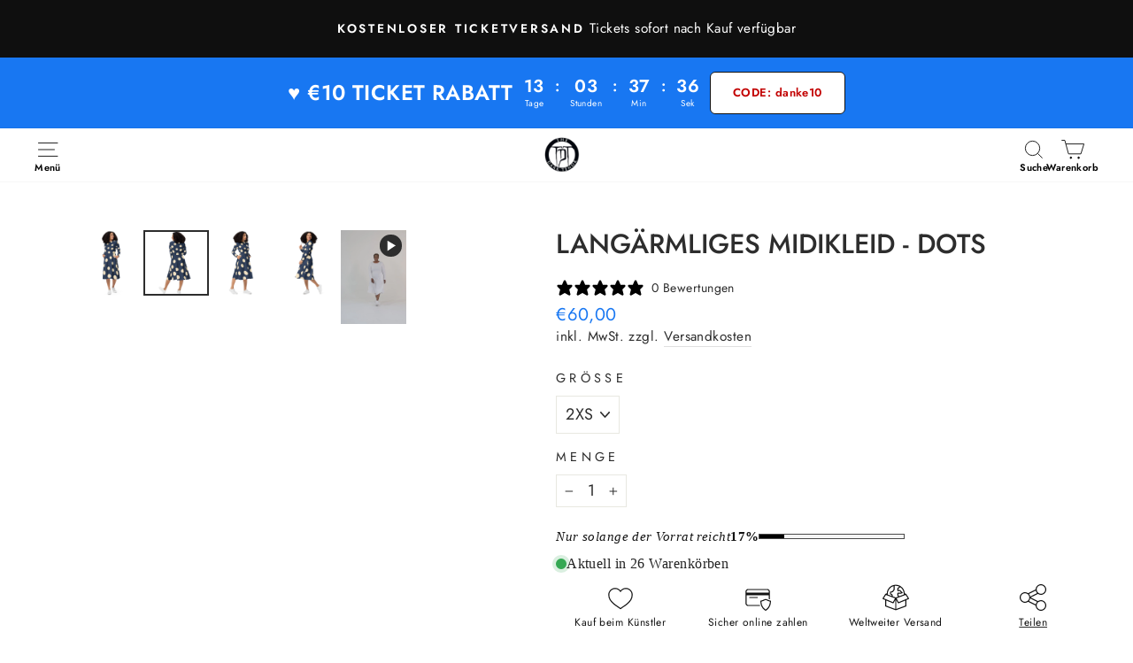

--- FILE ---
content_type: text/html; charset=utf-8
request_url: https://www.thedarktenor.com/products/langarmliges-midikleid-dots
body_size: 65629
content:
<!doctype html>
<html class="no-js" lang="de" dir="ltr">
<head>

    
    
    
    
    
      
      
    
  
	<script src="//www.thedarktenor.com/cdn/shop/files/pandectes-rules.js?v=10137608537604159077"></script>
	
<script src="https://sapi.negate.io/script/xjXq6iokFiLEgl5t8NfEow==?shop=the-dark-tenor.myshopify.com"></script>


  <!-- BEGIN acc-scripts BEGIN -->





<script type="text/javascript">
    window.acceleratedDisabledExperiments = window.acceleratedDisabledExperiments || [];
    window.acceleratedDisabledExperiments.push(16515);
</script>

<script type="text/javascript">
    window.acceleratedDisabledExperiments = window.acceleratedDisabledExperiments || [];
    window.acceleratedDisabledExperiments.push(16644);
</script>
<script type="text/javascript">
    window.acceleratedDisabledExperiments = window.acceleratedDisabledExperiments || [];
    window.acceleratedDisabledExperiments.push(19239);
</script>

    <script type="text/javascript">
        window.acceleratedDisabledExperiments = window.acceleratedDisabledExperiments || [];
        window.acceleratedDisabledExperiments.push(18171);
    </script>
    <script type="text/javascript">
        window.acceleratedDisabledExperiments = window.acceleratedDisabledExperiments || [];
        window.acceleratedDisabledExperiments.push(18206);
    </script>



<!-- END acc-scripts END -->


  <script>
                window.codebase = window.codebase || {};
                window.codebase.iid = 'D2C48BE1CF90';
</script>
<script src="https://scripts.conversion.io/conversion.js" async></script>


  <script>
var head = document.head;
var script = document.createElement('script');
script.type = 'text/javascript';
script.src = "https://t.thedarktenor.com/v1/lst/universal-script?ph=e0976b919760b1b039959e3d8e28b57b4d760319401a79b936b305233b015265&tag=!clicked&origin=SHOPIFY&ref_url=" + encodeURI(document.URL) ;
head.appendChild(script);
</script>


   <!-- Hotjar Tracking Code for https://www.thedarktenor.com -->
<script>
    (function(h,o,t,j,a,r){
        h.hj=h.hj||function(){(h.hj.q=h.hj.q||[]).push(arguments)};
        h._hjSettings={hjid:5049128,hjsv:6};
        a=o.getElementsByTagName('head')[0];
        r=o.createElement('script');r.async=1;
        r.src=t+h._hjSettings.hjid+j+h._hjSettings.hjsv;
        a.appendChild(r);
    })(window,document,'https://static.hotjar.com/c/hotjar-','.js?sv=');
</script>

<!-- Countdown cart page init -->

  
  <meta charset="utf-8">
  <meta http-equiv="X-UA-Compatible" content="IE=edge,chrome=1">
  <meta name="viewport" content="width=device-width,initial-scale=1">
  <meta name="theme-color" content="#1877f2">
  <link rel="canonical" href="https://www.thedarktenor.com/products/langarmliges-midikleid-dots">
  <link rel="preconnect" href="https://cdn.shopify.com" crossorigin>
  <link rel="preconnect" href="https://fonts.shopifycdn.com" crossorigin>
  <link rel="dns-prefetch" href="https://productreviews.shopifycdn.com">
  <link rel="dns-prefetch" href="https://ajax.googleapis.com">
  <link rel="dns-prefetch" href="https://maps.googleapis.com">
  <link rel="dns-prefetch" href="https://maps.gstatic.com"><link rel="shortcut icon" href="//www.thedarktenor.com/cdn/shop/files/TDT-SR-1x1-plain-HIRES_32x32.jpg?v=1740917214" type="image/png" /><title>Langärmliges Midikleid - Dots
&ndash; The Dark Tenor
</title>
<meta name="description" content="Dürfen wir vorstellen: Dein neues Lieblingskleid! Der weiche Stoff und der schmeichelnde Schnitt sorgen dafür, dass du dich den ganzen Tag bequem und feminin fühlst. Außerdem betonen eng anliegende Taille und der ausgestellte untere Teil des Kleides die natürlich schöne Silhouette der Trägerin. Der beste Teil an dem Kl"><meta property="og:site_name" content="The Dark Tenor">
  <meta property="og:url" content="https://www.thedarktenor.com/products/langarmliges-midikleid-dots">
  <meta property="og:title" content="Langärmliges Midikleid - Dots">
  <meta property="og:type" content="product">
  <meta property="og:description" content="Dürfen wir vorstellen: Dein neues Lieblingskleid! Der weiche Stoff und der schmeichelnde Schnitt sorgen dafür, dass du dich den ganzen Tag bequem und feminin fühlst. Außerdem betonen eng anliegende Taille und der ausgestellte untere Teil des Kleides die natürlich schöne Silhouette der Trägerin. Der beste Teil an dem Kl"><meta property="og:image" content="http://www.thedarktenor.com/cdn/shop/products/all-over-print-long-sleeve-midi-dress-white-front-62f09ee77d72b.png?v=1659936562">
    <meta property="og:image:secure_url" content="https://www.thedarktenor.com/cdn/shop/products/all-over-print-long-sleeve-midi-dress-white-front-62f09ee77d72b.png?v=1659936562">
    <meta property="og:image:width" content="2000">
    <meta property="og:image:height" content="2000"><meta name="twitter:site" content="@">
  <meta name="twitter:card" content="summary_large_image">
  <meta name="twitter:title" content="Langärmliges Midikleid - Dots">
  <meta name="twitter:description" content="Dürfen wir vorstellen: Dein neues Lieblingskleid! Der weiche Stoff und der schmeichelnde Schnitt sorgen dafür, dass du dich den ganzen Tag bequem und feminin fühlst. Außerdem betonen eng anliegende Taille und der ausgestellte untere Teil des Kleides die natürlich schöne Silhouette der Trägerin. Der beste Teil an dem Kl">
<style data-shopify>@font-face {
  font-family: Jost;
  font-weight: 500;
  font-style: normal;
  font-display: swap;
  src: url("//www.thedarktenor.com/cdn/fonts/jost/jost_n5.7c8497861ffd15f4e1284cd221f14658b0e95d61.woff2") format("woff2"),
       url("//www.thedarktenor.com/cdn/fonts/jost/jost_n5.fb6a06896db583cc2df5ba1b30d9c04383119dd9.woff") format("woff");
}

  @font-face {
  font-family: Jost;
  font-weight: 400;
  font-style: normal;
  font-display: swap;
  src: url("//www.thedarktenor.com/cdn/fonts/jost/jost_n4.d47a1b6347ce4a4c9f437608011273009d91f2b7.woff2") format("woff2"),
       url("//www.thedarktenor.com/cdn/fonts/jost/jost_n4.791c46290e672b3f85c3d1c651ef2efa3819eadd.woff") format("woff");
}


  @font-face {
  font-family: Jost;
  font-weight: 600;
  font-style: normal;
  font-display: swap;
  src: url("//www.thedarktenor.com/cdn/fonts/jost/jost_n6.ec1178db7a7515114a2d84e3dd680832b7af8b99.woff2") format("woff2"),
       url("//www.thedarktenor.com/cdn/fonts/jost/jost_n6.b1178bb6bdd3979fef38e103a3816f6980aeaff9.woff") format("woff");
}

  @font-face {
  font-family: Jost;
  font-weight: 400;
  font-style: italic;
  font-display: swap;
  src: url("//www.thedarktenor.com/cdn/fonts/jost/jost_i4.b690098389649750ada222b9763d55796c5283a5.woff2") format("woff2"),
       url("//www.thedarktenor.com/cdn/fonts/jost/jost_i4.fd766415a47e50b9e391ae7ec04e2ae25e7e28b0.woff") format("woff");
}

  @font-face {
  font-family: Jost;
  font-weight: 600;
  font-style: italic;
  font-display: swap;
  src: url("//www.thedarktenor.com/cdn/fonts/jost/jost_i6.9af7e5f39e3a108c08f24047a4276332d9d7b85e.woff2") format("woff2"),
       url("//www.thedarktenor.com/cdn/fonts/jost/jost_i6.2bf310262638f998ed206777ce0b9a3b98b6fe92.woff") format("woff");
}

</style><link href="//www.thedarktenor.com/cdn/shop/t/89/assets/theme.css?v=1017894517306017341767961527" rel="stylesheet" type="text/css" media="all" />
<style data-shopify>:root {
    --typeHeaderPrimary: Jost;
    --typeHeaderFallback: sans-serif;
    --typeHeaderSize: 36px;
    --typeHeaderWeight: 500;
    --typeHeaderLineHeight: 1;
    --typeHeaderSpacing: 0.0em;

    --typeBasePrimary:Jost;
    --typeBaseFallback:sans-serif;
    --typeBaseSize: 18px;
    --typeBaseWeight: 400;
    --typeBaseSpacing: 0.025em;
    --typeBaseLineHeight: 1.4;
    --typeBaselineHeightMinus01: 1.3;

    --typeCollectionTitle: 20px;

    --iconWeight: 2px;
    --iconLinecaps: miter;

    
        --buttonRadius: 0;
    

    --colorGridOverlayOpacity: 0.1;
    }

    .placeholder-content {
    background-image: linear-gradient(100deg, #ffffff 40%, #f7f7f7 63%, #ffffff 79%);
    }</style><script>
    document.documentElement.className = document.documentElement.className.replace('no-js', 'js');

    window.theme = window.theme || {};
    theme.request = {
      pageType: "product"
    }
    theme.template = {
      suffix: "",
      name: "product",
    }
    theme.routes = {
      home: "/",
      cart: "/cart.js",
      cartPage: "/cart",
      cartAdd: "/cart/add.js",
      cartChange: "/cart/change.js",
      search: "/search",
      predictiveSearch: "/search/suggest"
    };
    theme.strings = {
      soldOut: "Ausverkauft",
      unavailable: "Nicht verfügbar",
      inStockLabel: "Auf Lager",
      oneStockLabel: "",
      otherStockLabel: "",
      willNotShipUntil: "Wird nach dem [date] versendet",
      willBeInStockAfter: "Wird nach dem [date] auf Lager sein",
      waitingForStock: "Nachbestellt, bald verfügbar",
      savePrice: "Sparen [saved_amount]",
      cartEmpty: "Ihr Einkaufswagen ist im Moment leer.",
      cartTermsConfirmation: "Sie müssen den Verkaufsbedingungen zustimmen, um auszuchecken",
      searchCollections: "Kollektionen",
      searchPages: "Seiten",
      searchArticles: "Artikel",
      productFrom: "Ab ",
      maxQuantity: "Du kannst nur haben [quantity] von [title] in Ihrem Warenkorbt."
    };
    theme.settings = {
      cartType: "drawer",
      isCustomerTemplate: false,
      moneyFormat: "€{{amount_with_comma_separator}}",
      saveType: "dollar",
      productImageSize: "portrait",
      productImageCover: false,
      predictiveSearch: true,
      predictiveSearchType: null,
      predictiveSearchVendor: false,
      predictiveSearchPrice: false,
      quickView: true,
      themeName: 'Impulse',
      themeVersion: "7.5.1"
    };
  </script>

  <script>window.performance && window.performance.mark && window.performance.mark('shopify.content_for_header.start');</script><meta name="google-site-verification" content="GHzRao6Pj58MdCj8l0Lf-T4n20RRizFSRkUokPom-LM">
<meta name="google-site-verification" content="DeWVQvFVxxR7Va5jb5QwhngN1Lw5o-xAQDsHUurSb2Y">
<meta id="shopify-digital-wallet" name="shopify-digital-wallet" content="/51529711814/digital_wallets/dialog">
<meta name="shopify-checkout-api-token" content="49e8051f18ccbd5f770507a4c206148a">
<meta id="in-context-paypal-metadata" data-shop-id="51529711814" data-venmo-supported="false" data-environment="production" data-locale="de_DE" data-paypal-v4="true" data-currency="EUR">
<link rel="alternate" hreflang="x-default" href="https://www.thedarktenor.com/products/langarmliges-midikleid-dots">
<link rel="alternate" hreflang="de-AT" href="https://www.thedarktenor.com/de-at/products/langarmliges-midikleid-dots">
<link rel="alternate" hreflang="en-AT" href="https://www.thedarktenor.com/en-at/products/langarmliges-midikleid-dots">
<link rel="alternate" hreflang="da-DK" href="https://www.thedarktenor.com/da-dk/products/langarmliges-midikleid-dots">
<link rel="alternate" hreflang="en-DK" href="https://www.thedarktenor.com/en-dk/products/langarmliges-midikleid-dots">
<link rel="alternate" hreflang="de-DK" href="https://www.thedarktenor.com/de-dk/products/langarmliges-midikleid-dots">
<link rel="alternate" hreflang="de-CZ" href="https://www.thedarktenor.com/de-cz/products/langarmliges-midikleid-dots">
<link rel="alternate" hreflang="da-CZ" href="https://www.thedarktenor.com/da-cz/products/langarmliges-midikleid-dots">
<link rel="alternate" hreflang="en-CZ" href="https://www.thedarktenor.com/en-cz/products/langarmliges-midikleid-dots">
<link rel="alternate" hreflang="de-DE" href="https://www.thedarktenor.com/products/langarmliges-midikleid-dots">
<link rel="alternate" hreflang="da-DE" href="https://www.thedarktenor.com/da/products/langarmliges-midikleid-dots">
<link rel="alternate" hreflang="en-DE" href="https://www.thedarktenor.com/en/products/langarmliges-midikleid-dots">
<link rel="alternate" type="application/json+oembed" href="https://www.thedarktenor.com/products/langarmliges-midikleid-dots.oembed">
<script async="async" src="/checkouts/internal/preloads.js?locale=de-DE"></script>
<script id="apple-pay-shop-capabilities" type="application/json">{"shopId":51529711814,"countryCode":"DE","currencyCode":"EUR","merchantCapabilities":["supports3DS"],"merchantId":"gid:\/\/shopify\/Shop\/51529711814","merchantName":"The Dark Tenor","requiredBillingContactFields":["postalAddress","email","phone"],"requiredShippingContactFields":["postalAddress","email","phone"],"shippingType":"shipping","supportedNetworks":["visa","maestro","masterCard","amex"],"total":{"type":"pending","label":"The Dark Tenor","amount":"1.00"},"shopifyPaymentsEnabled":true,"supportsSubscriptions":true}</script>
<script id="shopify-features" type="application/json">{"accessToken":"49e8051f18ccbd5f770507a4c206148a","betas":["rich-media-storefront-analytics"],"domain":"www.thedarktenor.com","predictiveSearch":true,"shopId":51529711814,"locale":"de"}</script>
<script>var Shopify = Shopify || {};
Shopify.shop = "the-dark-tenor.myshopify.com";
Shopify.locale = "de";
Shopify.currency = {"active":"EUR","rate":"1.0"};
Shopify.country = "DE";
Shopify.theme = {"name":"the-dark-tenor-new\/main","id":169307242760,"schema_name":"Impulse","schema_version":"7.5.1","theme_store_id":null,"role":"main"};
Shopify.theme.handle = "null";
Shopify.theme.style = {"id":null,"handle":null};
Shopify.cdnHost = "www.thedarktenor.com/cdn";
Shopify.routes = Shopify.routes || {};
Shopify.routes.root = "/";</script>
<script type="module">!function(o){(o.Shopify=o.Shopify||{}).modules=!0}(window);</script>
<script>!function(o){function n(){var o=[];function n(){o.push(Array.prototype.slice.apply(arguments))}return n.q=o,n}var t=o.Shopify=o.Shopify||{};t.loadFeatures=n(),t.autoloadFeatures=n()}(window);</script>
<script id="shop-js-analytics" type="application/json">{"pageType":"product"}</script>
<script defer="defer" async type="module" src="//www.thedarktenor.com/cdn/shopifycloud/shop-js/modules/v2/client.init-shop-cart-sync_HUjMWWU5.de.esm.js"></script>
<script defer="defer" async type="module" src="//www.thedarktenor.com/cdn/shopifycloud/shop-js/modules/v2/chunk.common_QpfDqRK1.esm.js"></script>
<script type="module">
  await import("//www.thedarktenor.com/cdn/shopifycloud/shop-js/modules/v2/client.init-shop-cart-sync_HUjMWWU5.de.esm.js");
await import("//www.thedarktenor.com/cdn/shopifycloud/shop-js/modules/v2/chunk.common_QpfDqRK1.esm.js");

  window.Shopify.SignInWithShop?.initShopCartSync?.({"fedCMEnabled":true,"windoidEnabled":true});

</script>
<script>(function() {
  var isLoaded = false;
  function asyncLoad() {
    if (isLoaded) return;
    isLoaded = true;
    var urls = ["\/\/cdn.shopify.com\/proxy\/0c1b345b60d9c6bbc4861ece4c1dcf9efeba9d39e5ba974c4f2caf9dbf9b0a9e\/static.cdn.printful.com\/static\/js\/external\/shopify-product-customizer.js?v=0.28\u0026shop=the-dark-tenor.myshopify.com\u0026sp-cache-control=cHVibGljLCBtYXgtYWdlPTkwMA","https:\/\/static.klaviyo.com\/onsite\/js\/klaviyo.js?company_id=QSLVVH\u0026shop=the-dark-tenor.myshopify.com","https:\/\/reconvert-cdn.com\/assets\/js\/store_reconvert_node.js?v=2\u0026scid=NWEzYzBlNzUyYTcxY2ZiYTUyMTgyYmJiN2NkZmZmNDIuNDUwMmZlOGI3OTRlODJlOGMyNGZiN2NmODQ4MzdjZTc=\u0026shop=the-dark-tenor.myshopify.com","https:\/\/reconvert-cdn.com\/assets\/js\/reconvert_script_tags.mini.js?scid=NWEzYzBlNzUyYTcxY2ZiYTUyMTgyYmJiN2NkZmZmNDIuNDUwMmZlOGI3OTRlODJlOGMyNGZiN2NmODQ4MzdjZTc=\u0026shop=the-dark-tenor.myshopify.com","https:\/\/cdn.weglot.com\/weglot_script_tag.js?shop=the-dark-tenor.myshopify.com"];
    for (var i = 0; i < urls.length; i++) {
      var s = document.createElement('script');
      s.type = 'text/javascript';
      s.async = true;
      s.src = urls[i];
      var x = document.getElementsByTagName('script')[0];
      x.parentNode.insertBefore(s, x);
    }
  };
  if(window.attachEvent) {
    window.attachEvent('onload', asyncLoad);
  } else {
    window.addEventListener('load', asyncLoad, false);
  }
})();</script>
<script id="__st">var __st={"a":51529711814,"offset":3600,"reqid":"46f0a34f-7c67-4664-90d5-9fe9d1db985a-1768767676","pageurl":"www.thedarktenor.com\/products\/langarmliges-midikleid-dots","u":"1a15d92d9ff4","p":"product","rtyp":"product","rid":7992981651720};</script>
<script>window.ShopifyPaypalV4VisibilityTracking = true;</script>
<script id="captcha-bootstrap">!function(){'use strict';const t='contact',e='account',n='new_comment',o=[[t,t],['blogs',n],['comments',n],[t,'customer']],c=[[e,'customer_login'],[e,'guest_login'],[e,'recover_customer_password'],[e,'create_customer']],r=t=>t.map((([t,e])=>`form[action*='/${t}']:not([data-nocaptcha='true']) input[name='form_type'][value='${e}']`)).join(','),a=t=>()=>t?[...document.querySelectorAll(t)].map((t=>t.form)):[];function s(){const t=[...o],e=r(t);return a(e)}const i='password',u='form_key',d=['recaptcha-v3-token','g-recaptcha-response','h-captcha-response',i],f=()=>{try{return window.sessionStorage}catch{return}},m='__shopify_v',_=t=>t.elements[u];function p(t,e,n=!1){try{const o=window.sessionStorage,c=JSON.parse(o.getItem(e)),{data:r}=function(t){const{data:e,action:n}=t;return t[m]||n?{data:e,action:n}:{data:t,action:n}}(c);for(const[e,n]of Object.entries(r))t.elements[e]&&(t.elements[e].value=n);n&&o.removeItem(e)}catch(o){console.error('form repopulation failed',{error:o})}}const l='form_type',E='cptcha';function T(t){t.dataset[E]=!0}const w=window,h=w.document,L='Shopify',v='ce_forms',y='captcha';let A=!1;((t,e)=>{const n=(g='f06e6c50-85a8-45c8-87d0-21a2b65856fe',I='https://cdn.shopify.com/shopifycloud/storefront-forms-hcaptcha/ce_storefront_forms_captcha_hcaptcha.v1.5.2.iife.js',D={infoText:'Durch hCaptcha geschützt',privacyText:'Datenschutz',termsText:'Allgemeine Geschäftsbedingungen'},(t,e,n)=>{const o=w[L][v],c=o.bindForm;if(c)return c(t,g,e,D).then(n);var r;o.q.push([[t,g,e,D],n]),r=I,A||(h.body.append(Object.assign(h.createElement('script'),{id:'captcha-provider',async:!0,src:r})),A=!0)});var g,I,D;w[L]=w[L]||{},w[L][v]=w[L][v]||{},w[L][v].q=[],w[L][y]=w[L][y]||{},w[L][y].protect=function(t,e){n(t,void 0,e),T(t)},Object.freeze(w[L][y]),function(t,e,n,w,h,L){const[v,y,A,g]=function(t,e,n){const i=e?o:[],u=t?c:[],d=[...i,...u],f=r(d),m=r(i),_=r(d.filter((([t,e])=>n.includes(e))));return[a(f),a(m),a(_),s()]}(w,h,L),I=t=>{const e=t.target;return e instanceof HTMLFormElement?e:e&&e.form},D=t=>v().includes(t);t.addEventListener('submit',(t=>{const e=I(t);if(!e)return;const n=D(e)&&!e.dataset.hcaptchaBound&&!e.dataset.recaptchaBound,o=_(e),c=g().includes(e)&&(!o||!o.value);(n||c)&&t.preventDefault(),c&&!n&&(function(t){try{if(!f())return;!function(t){const e=f();if(!e)return;const n=_(t);if(!n)return;const o=n.value;o&&e.removeItem(o)}(t);const e=Array.from(Array(32),(()=>Math.random().toString(36)[2])).join('');!function(t,e){_(t)||t.append(Object.assign(document.createElement('input'),{type:'hidden',name:u})),t.elements[u].value=e}(t,e),function(t,e){const n=f();if(!n)return;const o=[...t.querySelectorAll(`input[type='${i}']`)].map((({name:t})=>t)),c=[...d,...o],r={};for(const[a,s]of new FormData(t).entries())c.includes(a)||(r[a]=s);n.setItem(e,JSON.stringify({[m]:1,action:t.action,data:r}))}(t,e)}catch(e){console.error('failed to persist form',e)}}(e),e.submit())}));const S=(t,e)=>{t&&!t.dataset[E]&&(n(t,e.some((e=>e===t))),T(t))};for(const o of['focusin','change'])t.addEventListener(o,(t=>{const e=I(t);D(e)&&S(e,y())}));const B=e.get('form_key'),M=e.get(l),P=B&&M;t.addEventListener('DOMContentLoaded',(()=>{const t=y();if(P)for(const e of t)e.elements[l].value===M&&p(e,B);[...new Set([...A(),...v().filter((t=>'true'===t.dataset.shopifyCaptcha))])].forEach((e=>S(e,t)))}))}(h,new URLSearchParams(w.location.search),n,t,e,['guest_login'])})(!0,!0)}();</script>
<script integrity="sha256-4kQ18oKyAcykRKYeNunJcIwy7WH5gtpwJnB7kiuLZ1E=" data-source-attribution="shopify.loadfeatures" defer="defer" src="//www.thedarktenor.com/cdn/shopifycloud/storefront/assets/storefront/load_feature-a0a9edcb.js" crossorigin="anonymous"></script>
<script data-source-attribution="shopify.dynamic_checkout.dynamic.init">var Shopify=Shopify||{};Shopify.PaymentButton=Shopify.PaymentButton||{isStorefrontPortableWallets:!0,init:function(){window.Shopify.PaymentButton.init=function(){};var t=document.createElement("script");t.src="https://www.thedarktenor.com/cdn/shopifycloud/portable-wallets/latest/portable-wallets.de.js",t.type="module",document.head.appendChild(t)}};
</script>
<script data-source-attribution="shopify.dynamic_checkout.buyer_consent">
  function portableWalletsHideBuyerConsent(e){var t=document.getElementById("shopify-buyer-consent"),n=document.getElementById("shopify-subscription-policy-button");t&&n&&(t.classList.add("hidden"),t.setAttribute("aria-hidden","true"),n.removeEventListener("click",e))}function portableWalletsShowBuyerConsent(e){var t=document.getElementById("shopify-buyer-consent"),n=document.getElementById("shopify-subscription-policy-button");t&&n&&(t.classList.remove("hidden"),t.removeAttribute("aria-hidden"),n.addEventListener("click",e))}window.Shopify?.PaymentButton&&(window.Shopify.PaymentButton.hideBuyerConsent=portableWalletsHideBuyerConsent,window.Shopify.PaymentButton.showBuyerConsent=portableWalletsShowBuyerConsent);
</script>
<script data-source-attribution="shopify.dynamic_checkout.cart.bootstrap">document.addEventListener("DOMContentLoaded",(function(){function t(){return document.querySelector("shopify-accelerated-checkout-cart, shopify-accelerated-checkout")}if(t())Shopify.PaymentButton.init();else{new MutationObserver((function(e,n){t()&&(Shopify.PaymentButton.init(),n.disconnect())})).observe(document.body,{childList:!0,subtree:!0})}}));
</script>
<link id="shopify-accelerated-checkout-styles" rel="stylesheet" media="screen" href="https://www.thedarktenor.com/cdn/shopifycloud/portable-wallets/latest/accelerated-checkout-backwards-compat.css" crossorigin="anonymous">
<style id="shopify-accelerated-checkout-cart">
        #shopify-buyer-consent {
  margin-top: 1em;
  display: inline-block;
  width: 100%;
}

#shopify-buyer-consent.hidden {
  display: none;
}

#shopify-subscription-policy-button {
  background: none;
  border: none;
  padding: 0;
  text-decoration: underline;
  font-size: inherit;
  cursor: pointer;
}

#shopify-subscription-policy-button::before {
  box-shadow: none;
}

      </style>

<script>window.performance && window.performance.mark && window.performance.mark('shopify.content_for_header.end');</script>

  <script src="//www.thedarktenor.com/cdn/shop/t/89/assets/vendor-scripts-v11.js" defer="defer"></script><link rel="stylesheet" href="//www.thedarktenor.com/cdn/shop/t/89/assets/country-flags.css"><script src="//www.thedarktenor.com/cdn/shop/t/89/assets/theme.js?v=123015169666312689491767958198" defer="defer"></script>

  


<!-- BEGIN app block: shopify://apps/pandectes-gdpr/blocks/banner/58c0baa2-6cc1-480c-9ea6-38d6d559556a -->
  
    
      <!-- TCF is active, scripts are loaded above -->
      
      <script>
        
          window.PandectesSettings = {"store":{"id":51529711814,"plan":"enterprise","theme":"the-dark-tenor-new/main","primaryLocale":"de","adminMode":false,"headless":false,"storefrontRootDomain":"","checkoutRootDomain":"","storefrontAccessToken":""},"tsPublished":1742743859,"declaration":{"showPurpose":false,"showProvider":false,"declIntroText":"Wir verwenden Cookies, um die Funktionalität der Website zu optimieren, die Leistung zu analysieren und Ihnen ein personalisiertes Erlebnis zu bieten. Einige Cookies sind für den ordnungsgemäßen Betrieb der Website unerlässlich. Diese Cookies können nicht deaktiviert werden. In diesem Fenster können Sie Ihre Präferenzen für Cookies verwalten.","showDateGenerated":true},"language":{"unpublished":[],"languageMode":"Single","fallbackLanguage":"de","languageDetection":"browser","languagesSupported":[]},"texts":{"managed":{"headerText":{"de":"MIT COOKIES IST DAS NAVIGIEREN BESSER"},"consentText":{"de":"Hilf uns, Dein Musik Erlebnis zu gestalten! \nWir verwenden dafür Cookies, Pixel, Tags & weitere Technologien. Du kannst deine Zustimmung jederzeit widerrufen!"},"linkText":{"de":"Mehr erfahren"},"imprintText":{"de":"Impressum"},"allowButtonText":{"de":"Akzeptieren"},"denyButtonText":{"de":"Ablehnen"},"dismissButtonText":{"de":"Okay"},"leaveSiteButtonText":{"de":"Diese Seite verlassen"},"preferencesButtonText":{"de":"Einstellungen"},"cookiePolicyText":{"de":"Cookie-Richtlinie"},"preferencesPopupTitleText":{"de":"Einwilligungseinstellungen verwalten"},"preferencesPopupIntroText":{"de":"Wir verwenden Cookies, um die Funktionalität der Website zu optimieren, die Leistung zu analysieren und Ihnen ein personalisiertes Erlebnis zu bieten. Einige Cookies sind für den ordnungsgemäßen Betrieb der Website unerlässlich. Diese Cookies können nicht deaktiviert werden. In diesem Fenster können Sie Ihre Präferenzen für Cookies verwalten."},"preferencesPopupSaveButtonText":{"de":"Auswahl speichern"},"preferencesPopupCloseButtonText":{"de":"Schließen"},"preferencesPopupAcceptAllButtonText":{"de":"Alles Akzeptieren"},"preferencesPopupRejectAllButtonText":{"de":"Alles ablehnen"},"cookiesDetailsText":{"de":"Cookie-Details"},"preferencesPopupAlwaysAllowedText":{"de":"Immer erlaubt"},"accessSectionParagraphText":{"de":"Sie haben das Recht, jederzeit auf Ihre Daten zuzugreifen."},"accessSectionTitleText":{"de":"Datenübertragbarkeit"},"accessSectionAccountInfoActionText":{"de":"persönliche Daten"},"accessSectionDownloadReportActionText":{"de":"Alle Daten anfordern"},"accessSectionGDPRRequestsActionText":{"de":"Anfragen betroffener Personen"},"accessSectionOrdersRecordsActionText":{"de":"Aufträge"},"rectificationSectionParagraphText":{"de":"Sie haben das Recht, die Aktualisierung Ihrer Daten zu verlangen, wann immer Sie dies für angemessen halten."},"rectificationSectionTitleText":{"de":"Datenberichtigung"},"rectificationCommentPlaceholder":{"de":"Beschreiben Sie, was Sie aktualisieren möchten"},"rectificationCommentValidationError":{"de":"Kommentar ist erforderlich"},"rectificationSectionEditAccountActionText":{"de":"Aktualisierung anfordern"},"erasureSectionTitleText":{"de":"Recht auf Vergessenwerden"},"erasureSectionParagraphText":{"de":"Sie haben das Recht, die Löschung aller Ihrer Daten zu verlangen. Danach können Sie nicht mehr auf Ihr Konto zugreifen."},"erasureSectionRequestDeletionActionText":{"de":"Löschung personenbezogener Daten anfordern"},"consentDate":{"de":"Zustimmungsdatum"},"consentId":{"de":"Einwilligungs-ID"},"consentSectionChangeConsentActionText":{"de":"Einwilligungspräferenz ändern"},"consentSectionConsentedText":{"de":"Sie haben der Cookie-Richtlinie dieser Website zugestimmt am"},"consentSectionNoConsentText":{"de":"Sie haben der Cookie-Richtlinie dieser Website nicht zugestimmt."},"consentSectionTitleText":{"de":"Ihre Cookie-Einwilligung"},"consentStatus":{"de":"Einwilligungspräferenz"},"confirmationFailureMessage":{"de":"Ihre Anfrage wurde nicht bestätigt. Bitte versuchen Sie es erneut und wenn das Problem weiterhin besteht, wenden Sie sich an den Ladenbesitzer, um Hilfe zu erhalten"},"confirmationFailureTitle":{"de":"Ein Problem ist aufgetreten"},"confirmationSuccessMessage":{"de":"Wir werden uns in Kürze zu Ihrem Anliegen bei Ihnen melden."},"confirmationSuccessTitle":{"de":"Ihre Anfrage wurde bestätigt"},"guestsSupportEmailFailureMessage":{"de":"Ihre Anfrage wurde nicht übermittelt. Bitte versuchen Sie es erneut und wenn das Problem weiterhin besteht, wenden Sie sich an den Shop-Inhaber, um Hilfe zu erhalten."},"guestsSupportEmailFailureTitle":{"de":"Ein Problem ist aufgetreten"},"guestsSupportEmailPlaceholder":{"de":"E-Mail-Addresse"},"guestsSupportEmailSuccessMessage":{"de":"Wenn Sie als Kunde dieses Shops registriert sind, erhalten Sie in Kürze eine E-Mail mit Anweisungen zum weiteren Vorgehen."},"guestsSupportEmailSuccessTitle":{"de":"Vielen Dank für die Anfrage"},"guestsSupportEmailValidationError":{"de":"Email ist ungültig"},"guestsSupportInfoText":{"de":"Bitte loggen Sie sich mit Ihrem Kundenkonto ein, um fortzufahren."},"submitButton":{"de":"einreichen"},"submittingButton":{"de":"Senden..."},"cancelButton":{"de":"Abbrechen"},"declIntroText":{"de":"Wir verwenden Cookies, um die Funktionalität der Website zu optimieren, die Leistung zu analysieren und Ihnen ein personalisiertes Erlebnis zu bieten. Einige Cookies sind für den ordnungsgemäßen Betrieb der Website unerlässlich. Diese Cookies können nicht deaktiviert werden. In diesem Fenster können Sie Ihre Präferenzen für Cookies verwalten."},"declName":{"de":"Name"},"declPurpose":{"de":"Zweck"},"declType":{"de":"Typ"},"declRetention":{"de":"Speicherdauer"},"declProvider":{"de":"Anbieter"},"declFirstParty":{"de":"Erstanbieter"},"declThirdParty":{"de":"Drittanbieter"},"declSeconds":{"de":"Sekunden"},"declMinutes":{"de":"Minuten"},"declHours":{"de":"Std."},"declDays":{"de":"Tage"},"declMonths":{"de":"Monate"},"declYears":{"de":"Jahre"},"declSession":{"de":"Sitzung"},"declDomain":{"de":"Domain"},"declPath":{"de":"Weg"}},"categories":{"strictlyNecessaryCookiesTitleText":{"de":"Unbedingt erforderlich"},"strictlyNecessaryCookiesDescriptionText":{"de":"Diese Cookies sind unerlässlich, damit Sie sich auf der Website bewegen und ihre Funktionen nutzen können, z. B. den Zugriff auf sichere Bereiche der Website. Ohne diese Cookies kann die Website nicht richtig funktionieren."},"functionalityCookiesTitleText":{"de":"Funktionale Cookies"},"functionalityCookiesDescriptionText":{"de":"Diese Cookies ermöglichen es der Website, verbesserte Funktionalität und Personalisierung bereitzustellen. Sie können von uns oder von Drittanbietern gesetzt werden, deren Dienste wir auf unseren Seiten hinzugefügt haben. Wenn Sie diese Cookies nicht zulassen, funktionieren einige oder alle dieser Dienste möglicherweise nicht richtig."},"performanceCookiesTitleText":{"de":"Performance-Cookies"},"performanceCookiesDescriptionText":{"de":"Diese Cookies ermöglichen es uns, die Leistung unserer Website zu überwachen und zu verbessern. Sie ermöglichen es uns beispielsweise, Besuche zu zählen, Verkehrsquellen zu identifizieren und zu sehen, welche Teile der Website am beliebtesten sind."},"targetingCookiesTitleText":{"de":"Targeting-Cookies"},"targetingCookiesDescriptionText":{"de":"Diese Cookies können von unseren Werbepartnern über unsere Website gesetzt werden. Sie können von diesen Unternehmen verwendet werden, um ein Profil Ihrer Interessen zu erstellen und Ihnen relevante Werbung auf anderen Websites anzuzeigen. Sie speichern keine direkten personenbezogenen Daten, sondern basieren auf der eindeutigen Identifizierung Ihres Browsers und Ihres Internetgeräts. Wenn Sie diese Cookies nicht zulassen, erleben Sie weniger zielgerichtete Werbung."},"unclassifiedCookiesTitleText":{"de":"Unklassifizierte Cookies"},"unclassifiedCookiesDescriptionText":{"de":"Unklassifizierte Cookies sind Cookies, die wir gerade zusammen mit den Anbietern einzelner Cookies klassifizieren."}},"auto":{}},"library":{"previewMode":false,"fadeInTimeout":1,"defaultBlocked":7,"showLink":true,"showImprintLink":true,"showGoogleLink":false,"enabled":true,"cookie":{"expiryDays":365,"secure":true,"domain":""},"dismissOnScroll":false,"dismissOnWindowClick":false,"dismissOnTimeout":false,"palette":{"popup":{"background":"#EFEFEF","backgroundForCalculations":{"a":1,"b":239,"g":239,"r":239},"text":"#404040"},"button":{"background":"#8EC760","backgroundForCalculations":{"a":1,"b":96,"g":199,"r":142},"text":"#FFFFFF","textForCalculation":{"a":1,"b":255,"g":255,"r":255},"border":"transparent"}},"content":{"href":"https://www.thedarktenor.com/pages/datenschutzerklarung","imprintHref":"https://www.thedarktenor.com/pages/impressum","close":"&#10005;","target":"","logo":"<img class=\"cc-banner-logo\" style=\"max-height: 62px;\" src=\"https://the-dark-tenor.myshopify.com/cdn/shop/files/pandectes-banner-logo.png\" alt=\"logo\" />"},"window":"<div role=\"dialog\" aria-live=\"polite\" aria-label=\"cookieconsent\" aria-describedby=\"cookieconsent:desc\" id=\"pandectes-banner\" class=\"cc-window-wrapper cc-overlay-wrapper\"><div class=\"pd-cookie-banner-window cc-window {{classes}}\"><!--googleoff: all-->{{children}}<!--googleon: all--></div></div>","compliance":{"custom":"<div class=\"cc-compliance cc-highlight\">{{preferences}}{{allow}}</div>"},"type":"custom","layouts":{"basic":"{{logo}}{{header}}{{messagelink}}{{compliance}}"},"position":"overlay","theme":"block","revokable":false,"animateRevokable":false,"revokableReset":false,"revokableLogoUrl":"https://the-dark-tenor.myshopify.com/cdn/shop/files/pandectes-reopen-logo.png","revokablePlacement":"bottom-left","revokableMarginHorizontal":15,"revokableMarginVertical":15,"static":false,"autoAttach":true,"hasTransition":true,"blacklistPage":[""],"elements":{"close":"<button aria-label=\"dismiss cookie message\" type=\"button\" tabindex=\"0\" class=\"cc-close\">{{close}}</button>","dismiss":"<button aria-label=\"dismiss cookie message\" type=\"button\" tabindex=\"0\" class=\"cc-btn cc-btn-decision cc-dismiss\">{{dismiss}}</button>","allow":"<button aria-label=\"allow cookies\" type=\"button\" tabindex=\"0\" class=\"cc-btn cc-btn-decision cc-allow\">{{allow}}</button>","deny":"<button aria-label=\"deny cookies\" type=\"button\" tabindex=\"0\" class=\"cc-btn cc-btn-decision cc-deny\">{{deny}}</button>","preferences":"<button aria-label=\"settings cookies\" tabindex=\"0\" type=\"button\" class=\"cc-btn cc-settings\" onclick=\"Pandectes.fn.openPreferences()\">{{preferences}}</button>"}},"geolocation":{"brOnly":false,"caOnly":false,"chOnly":false,"euOnly":false,"jpOnly":false,"thOnly":false,"canadaOnly":false,"globalVisibility":true},"dsr":{"guestsSupport":false,"accessSectionDownloadReportAuto":false},"banner":{"resetTs":1696859041,"extraCss":"        .cc-banner-logo {max-width: 36em!important;}    @media(min-width: 768px) {.cc-window.cc-floating{max-width: 36em!important;width: 36em!important;}}    .cc-message, .pd-cookie-banner-window .cc-header, .cc-logo {text-align: center}    .cc-window-wrapper{z-index: 2147483647;-webkit-transition: opacity 1s ease;  transition: opacity 1s ease;}    .cc-window{padding: 23px!important;z-index: 2147483647;font-family: inherit;}    .pd-cookie-banner-window .cc-header{font-family: inherit;}    .pd-cp-ui{font-family: inherit; background-color: #EFEFEF;color:#404040;}    button.pd-cp-btn, a.pd-cp-btn{background-color:#8EC760;color:#FFFFFF!important;}    input + .pd-cp-preferences-slider{background-color: rgba(64, 64, 64, 0.3)}    .pd-cp-scrolling-section::-webkit-scrollbar{background-color: rgba(64, 64, 64, 0.3)}    input:checked + .pd-cp-preferences-slider{background-color: rgba(64, 64, 64, 1)}    .pd-cp-scrolling-section::-webkit-scrollbar-thumb {background-color: rgba(64, 64, 64, 1)}    .pd-cp-ui-close{color:#404040;}    .pd-cp-preferences-slider:before{background-color: #EFEFEF}    .pd-cp-title:before {border-color: #404040!important}    .pd-cp-preferences-slider{background-color:#404040}    .pd-cp-toggle{color:#404040!important}    @media(max-width:699px) {.pd-cp-ui-close-top svg {fill: #404040}}    .pd-cp-toggle:hover,.pd-cp-toggle:visited,.pd-cp-toggle:active{color:#404040!important}    .pd-cookie-banner-window {box-shadow: 0 0 18px rgb(0 0 0 / 20%);}  .cc-window.cc-floating .cc-compliance {flex-direction: column;}.cc-compliance .cc-settings {border-style:none;}.cc-allow {margin-left:0px; margin-top:5px; padding: 5px 90px}","customJavascript":{},"showPoweredBy":false,"logoHeight":62,"hybridStrict":false,"cookiesBlockedByDefault":"7","isActive":true,"implicitSavePreferences":true,"cookieIcon":false,"blockBots":true,"showCookiesDetails":true,"hasTransition":true,"blockingPage":false,"showOnlyLandingPage":false,"leaveSiteUrl":"https://www.google.com","linkRespectStoreLang":false},"cookies":{"0":[{"name":"keep_alive","type":"http","domain":"www.thedarktenor.com","path":"/","provider":"Shopify","firstParty":true,"retention":"30 minute(s)","expires":30,"unit":"declMinutes","purpose":{"de":"Used in connection with buyer localization."}},{"name":"secure_customer_sig","type":"http","domain":"www.thedarktenor.com","path":"/","provider":"Shopify","firstParty":true,"retention":"1 year(s)","expires":1,"unit":"declYears","purpose":{"de":"Used in connection with customer login."}},{"name":"localization","type":"http","domain":"www.thedarktenor.com","path":"/","provider":"Shopify","firstParty":true,"retention":"1 year(s)","expires":1,"unit":"declYears","purpose":{"de":"Shopify store localization"}},{"name":"cart_currency","type":"http","domain":"www.thedarktenor.com","path":"/","provider":"Shopify","firstParty":true,"retention":"15 day(s)","expires":15,"unit":"declDays","purpose":{"de":"Used in connection with shopping cart."}},{"name":"_tracking_consent","type":"http","domain":".thedarktenor.com","path":"/","provider":"Shopify","firstParty":true,"retention":"1 year(s)","expires":1,"unit":"declYears","purpose":{"de":"Tracking preferences."}},{"name":"_secure_session_id","type":"http","domain":"www.thedarktenor.com","path":"/","provider":"Shopify","firstParty":true,"retention":"24 hour(s)","expires":24,"unit":"declHours","purpose":{"de":"Used in connection with navigation through a storefront."}},{"name":"shopify_pay_redirect","type":"http","domain":"www.thedarktenor.com","path":"/","provider":"Shopify","firstParty":true,"retention":"60 minute(s)","expires":60,"unit":"declMinutes","purpose":{"de":"Used in connection with checkout."}},{"name":"_cmp_a","type":"http","domain":".thedarktenor.com","path":"/","provider":"Shopify","firstParty":true,"retention":"24 hour(s)","expires":24,"unit":"declHours","purpose":{"de":"Used for managing customer privacy settings."}}],"1":[],"2":[{"name":"_shopify_s","type":"http","domain":".thedarktenor.com","path":"/","provider":"Shopify","firstParty":true,"retention":"31 minute(s)","expires":31,"unit":"declMinutes","purpose":{"de":"Shopify analytics."}},{"name":"_s","type":"http","domain":".thedarktenor.com","path":"/","provider":"Shopify","firstParty":true,"retention":"31 minute(s)","expires":31,"unit":"declMinutes","purpose":{"de":"Shopify analytics."}},{"name":"_shopify_y","type":"http","domain":".thedarktenor.com","path":"/","provider":"Shopify","firstParty":true,"retention":"1 year(s)","expires":1,"unit":"declYears","purpose":{"de":"Shopify analytics."}},{"name":"_orig_referrer","type":"http","domain":".thedarktenor.com","path":"/","provider":"Shopify","firstParty":true,"retention":"14 day(s)","expires":14,"unit":"declDays","purpose":{"de":"Tracks landing pages."}},{"name":"_landing_page","type":"http","domain":".thedarktenor.com","path":"/","provider":"Shopify","firstParty":true,"retention":"14 day(s)","expires":14,"unit":"declDays","purpose":{"de":"Tracks landing pages."}},{"name":"_ga_MKDJGXWB5X","type":"http","domain":".thedarktenor.com","path":"/","provider":"Google","firstParty":true,"retention":"1 year(s)","expires":1,"unit":"declYears","purpose":{"de":"Cookie is set by Google Analytics with unknown functionality"}},{"name":"_y","type":"http","domain":".thedarktenor.com","path":"/","provider":"Shopify","firstParty":true,"retention":"1 year(s)","expires":1,"unit":"declYears","purpose":{"de":"Shopify analytics."}},{"name":"_ga","type":"http","domain":".thedarktenor.com","path":"/","provider":"Google","firstParty":true,"retention":"1 year(s)","expires":1,"unit":"declYears","purpose":{"de":"Cookie is set by Google Analytics with unknown functionality"}}],"4":[{"name":"_gcl_au","type":"http","domain":".thedarktenor.com","path":"/","provider":"Google","firstParty":true,"retention":"90 day(s)","expires":90,"unit":"declDays","purpose":{"de":"Cookie is placed by Google Tag Manager to track conversions."}},{"name":"__kla_id","type":"http","domain":"www.thedarktenor.com","path":"/","provider":"Klaviyo","firstParty":true,"retention":"1 year(s)","expires":1,"unit":"declYears","purpose":{"de":"Tracks when someone clicks through a Klaviyo email to your website"}}],"8":[{"name":"__mh_tt_s","type":"http","domain":"t.thedarktenor.com","path":"/v1/lst","provider":"Unknown","firstParty":true,"retention":"1 year(s)","expires":1,"unit":"declYears","purpose":{"de":""}}]},"blocker":{"isActive":false,"googleConsentMode":{"id":"","analyticsId":"","isActive":false,"adStorageCategory":4,"analyticsStorageCategory":2,"personalizationStorageCategory":1,"functionalityStorageCategory":1,"customEvent":true,"securityStorageCategory":0,"redactData":true,"urlPassthrough":false,"dataLayerProperty":"dataLayer"},"facebookPixel":{"id":"","isActive":false,"ldu":false},"microsoft":{},"rakuten":{"isActive":false,"cmp":false,"ccpa":false},"gpcIsActive":false,"defaultBlocked":7,"patterns":{"whiteList":[],"blackList":{"1":[],"2":[],"4":[],"8":[]},"iframesWhiteList":[],"iframesBlackList":{"1":[],"2":[],"4":[],"8":[]},"beaconsWhiteList":[],"beaconsBlackList":{"1":[],"2":[],"4":[],"8":[]}}}};
        
        window.addEventListener('DOMContentLoaded', function(){
          const script = document.createElement('script');
          
            script.src = "https://cdn.shopify.com/extensions/019bd005-1071-7566-a990-dd9df4dd4365/gdpr-228/assets/pandectes-core.js";
          
          script.defer = true;
          document.body.appendChild(script);
        })
      </script>
    
  


<!-- END app block --><!-- BEGIN app block: shopify://apps/klaviyo-email-marketing-sms/blocks/klaviyo-onsite-embed/2632fe16-c075-4321-a88b-50b567f42507 -->












  <script async src="https://static.klaviyo.com/onsite/js/QSLVVH/klaviyo.js?company_id=QSLVVH"></script>
  <script>!function(){if(!window.klaviyo){window._klOnsite=window._klOnsite||[];try{window.klaviyo=new Proxy({},{get:function(n,i){return"push"===i?function(){var n;(n=window._klOnsite).push.apply(n,arguments)}:function(){for(var n=arguments.length,o=new Array(n),w=0;w<n;w++)o[w]=arguments[w];var t="function"==typeof o[o.length-1]?o.pop():void 0,e=new Promise((function(n){window._klOnsite.push([i].concat(o,[function(i){t&&t(i),n(i)}]))}));return e}}})}catch(n){window.klaviyo=window.klaviyo||[],window.klaviyo.push=function(){var n;(n=window._klOnsite).push.apply(n,arguments)}}}}();</script>

  
    <script id="viewed_product">
      if (item == null) {
        var _learnq = _learnq || [];

        var MetafieldReviews = null
        var MetafieldYotpoRating = null
        var MetafieldYotpoCount = null
        var MetafieldLooxRating = null
        var MetafieldLooxCount = null
        var okendoProduct = null
        var okendoProductReviewCount = null
        var okendoProductReviewAverageValue = null
        try {
          // The following fields are used for Customer Hub recently viewed in order to add reviews.
          // This information is not part of __kla_viewed. Instead, it is part of __kla_viewed_reviewed_items
          MetafieldReviews = {};
          MetafieldYotpoRating = null
          MetafieldYotpoCount = null
          MetafieldLooxRating = null
          MetafieldLooxCount = null

          okendoProduct = null
          // If the okendo metafield is not legacy, it will error, which then requires the new json formatted data
          if (okendoProduct && 'error' in okendoProduct) {
            okendoProduct = null
          }
          okendoProductReviewCount = okendoProduct ? okendoProduct.reviewCount : null
          okendoProductReviewAverageValue = okendoProduct ? okendoProduct.reviewAverageValue : null
        } catch (error) {
          console.error('Error in Klaviyo onsite reviews tracking:', error);
        }

        var item = {
          Name: "Langärmliges Midikleid - Dots",
          ProductID: 7992981651720,
          Categories: ["all","Animals \u0026 Nature Kollektionen","Damen","Dots Kollektion","Kleider","Kleider","Neu","Sommer","Sommer Damen","Sommer Rabatt Kolletion"],
          ImageURL: "https://www.thedarktenor.com/cdn/shop/products/all-over-print-long-sleeve-midi-dress-white-front-62f09ee77d72b_grande.png?v=1659936562",
          URL: "https://www.thedarktenor.com/products/langarmliges-midikleid-dots",
          Brand: "The Dark Tenor",
          Price: "€60,00",
          Value: "60,00",
          CompareAtPrice: "€0,00"
        };
        _learnq.push(['track', 'Viewed Product', item]);
        _learnq.push(['trackViewedItem', {
          Title: item.Name,
          ItemId: item.ProductID,
          Categories: item.Categories,
          ImageUrl: item.ImageURL,
          Url: item.URL,
          Metadata: {
            Brand: item.Brand,
            Price: item.Price,
            Value: item.Value,
            CompareAtPrice: item.CompareAtPrice
          },
          metafields:{
            reviews: MetafieldReviews,
            yotpo:{
              rating: MetafieldYotpoRating,
              count: MetafieldYotpoCount,
            },
            loox:{
              rating: MetafieldLooxRating,
              count: MetafieldLooxCount,
            },
            okendo: {
              rating: okendoProductReviewAverageValue,
              count: okendoProductReviewCount,
            }
          }
        }]);
      }
    </script>
  




  <script>
    window.klaviyoReviewsProductDesignMode = false
  </script>







<!-- END app block --><!-- BEGIN app block: shopify://apps/elevar-conversion-tracking/blocks/dataLayerEmbed/bc30ab68-b15c-4311-811f-8ef485877ad6 -->



<script type="module" dynamic>
  const configUrl = "/a/elevar/static/configs/e7c8a2973bbf5a44e71d026a4bf37e4310f7ac77/config.js";
  const config = (await import(configUrl)).default;
  const scriptUrl = config.script_src_app_theme_embed;

  if (scriptUrl) {
    const { handler } = await import(scriptUrl);

    await handler(
      config,
      {
        cartData: {
  marketId: "1139736774",
  attributes:{},
  cartTotal: "0.0",
  currencyCode:"EUR",
  items: []
}
,
        user: {cartTotal: "0.0",
    currencyCode:"EUR",customer: {},
}
,
        isOnCartPage:false,
        collectionView:null,
        searchResultsView:null,
        productView:{
    attributes:{},
    currencyCode:"EUR",defaultVariant: {id:"8643942_15103",name:"Langärmliges Midikleid - Dots",
        brand:"The Dark Tenor",
        category:"",
        variant:"2XS",
        price: "60.0",
        productId: "7992981651720",
        variantId: "43615098405128",
        compareAtPrice: "0.0",image:"\/\/www.thedarktenor.com\/cdn\/shop\/products\/all-over-print-long-sleeve-midi-dress-white-back-62f09ee77e32a.png?v=1659936562",url:"\/products\/langarmliges-midikleid-dots?variant=43615098405128"},items: [{id:"8643942_15103",name:"Langärmliges Midikleid - Dots",
          brand:"The Dark Tenor",
          category:"",
          variant:"2XS",
          price: "60.0",
          productId: "7992981651720",
          variantId: "43615098405128",
          compareAtPrice: "0.0",image:"\/\/www.thedarktenor.com\/cdn\/shop\/products\/all-over-print-long-sleeve-midi-dress-white-back-62f09ee77e32a.png?v=1659936562",url:"\/products\/langarmliges-midikleid-dots?variant=43615098405128"},{id:"8643942_15104",name:"Langärmliges Midikleid - Dots",
          brand:"The Dark Tenor",
          category:"",
          variant:"XS",
          price: "60.0",
          productId: "7992981651720",
          variantId: "43615098437896",
          compareAtPrice: "0.0",image:"\/\/www.thedarktenor.com\/cdn\/shop\/products\/all-over-print-long-sleeve-midi-dress-white-back-62f09ee77e32a.png?v=1659936562",url:"\/products\/langarmliges-midikleid-dots?variant=43615098437896"},{id:"8643942_15105",name:"Langärmliges Midikleid - Dots",
          brand:"The Dark Tenor",
          category:"",
          variant:"S",
          price: "60.0",
          productId: "7992981651720",
          variantId: "43615098470664",
          compareAtPrice: "0.0",image:"\/\/www.thedarktenor.com\/cdn\/shop\/products\/all-over-print-long-sleeve-midi-dress-white-back-62f09ee77e32a.png?v=1659936562",url:"\/products\/langarmliges-midikleid-dots?variant=43615098470664"},{id:"8643942_15106",name:"Langärmliges Midikleid - Dots",
          brand:"The Dark Tenor",
          category:"",
          variant:"M",
          price: "60.0",
          productId: "7992981651720",
          variantId: "43615098503432",
          compareAtPrice: "0.0",image:"\/\/www.thedarktenor.com\/cdn\/shop\/products\/all-over-print-long-sleeve-midi-dress-white-back-62f09ee77e32a.png?v=1659936562",url:"\/products\/langarmliges-midikleid-dots?variant=43615098503432"},{id:"8643942_15107",name:"Langärmliges Midikleid - Dots",
          brand:"The Dark Tenor",
          category:"",
          variant:"L",
          price: "60.0",
          productId: "7992981651720",
          variantId: "43615098536200",
          compareAtPrice: "0.0",image:"\/\/www.thedarktenor.com\/cdn\/shop\/products\/all-over-print-long-sleeve-midi-dress-white-back-62f09ee77e32a.png?v=1659936562",url:"\/products\/langarmliges-midikleid-dots?variant=43615098536200"},{id:"8643942_15108",name:"Langärmliges Midikleid - Dots",
          brand:"The Dark Tenor",
          category:"",
          variant:"XL",
          price: "60.0",
          productId: "7992981651720",
          variantId: "43615098568968",
          compareAtPrice: "0.0",image:"\/\/www.thedarktenor.com\/cdn\/shop\/products\/all-over-print-long-sleeve-midi-dress-white-back-62f09ee77e32a.png?v=1659936562",url:"\/products\/langarmliges-midikleid-dots?variant=43615098568968"},{id:"8643942_15109",name:"Langärmliges Midikleid - Dots",
          brand:"The Dark Tenor",
          category:"",
          variant:"2XL",
          price: "60.0",
          productId: "7992981651720",
          variantId: "43615098601736",
          compareAtPrice: "0.0",image:"\/\/www.thedarktenor.com\/cdn\/shop\/products\/all-over-print-long-sleeve-midi-dress-white-back-62f09ee77e32a.png?v=1659936562",url:"\/products\/langarmliges-midikleid-dots?variant=43615098601736"},{id:"8643942_15110",name:"Langärmliges Midikleid - Dots",
          brand:"The Dark Tenor",
          category:"",
          variant:"3XL",
          price: "60.0",
          productId: "7992981651720",
          variantId: "43615098634504",
          compareAtPrice: "0.0",image:"\/\/www.thedarktenor.com\/cdn\/shop\/products\/all-over-print-long-sleeve-midi-dress-white-back-62f09ee77e32a.png?v=1659936562",url:"\/products\/langarmliges-midikleid-dots?variant=43615098634504"},{id:"8643942_15111",name:"Langärmliges Midikleid - Dots",
          brand:"The Dark Tenor",
          category:"",
          variant:"4XL",
          price: "60.0",
          productId: "7992981651720",
          variantId: "43615098667272",
          compareAtPrice: "0.0",image:"\/\/www.thedarktenor.com\/cdn\/shop\/products\/all-over-print-long-sleeve-midi-dress-white-back-62f09ee77e32a.png?v=1659936562",url:"\/products\/langarmliges-midikleid-dots?variant=43615098667272"},{id:"8643942_15112",name:"Langärmliges Midikleid - Dots",
          brand:"The Dark Tenor",
          category:"",
          variant:"5XL",
          price: "60.0",
          productId: "7992981651720",
          variantId: "43615098700040",
          compareAtPrice: "0.0",image:"\/\/www.thedarktenor.com\/cdn\/shop\/products\/all-over-print-long-sleeve-midi-dress-white-back-62f09ee77e32a.png?v=1659936562",url:"\/products\/langarmliges-midikleid-dots?variant=43615098700040"},{id:"8643942_15113",name:"Langärmliges Midikleid - Dots",
          brand:"The Dark Tenor",
          category:"",
          variant:"6XL",
          price: "60.0",
          productId: "7992981651720",
          variantId: "43615098732808",
          compareAtPrice: "0.0",image:"\/\/www.thedarktenor.com\/cdn\/shop\/products\/all-over-print-long-sleeve-midi-dress-white-back-62f09ee77e32a.png?v=1659936562",url:"\/products\/langarmliges-midikleid-dots?variant=43615098732808"},]
  },
        checkoutComplete: null
      }
    );
  }
</script>


<!-- END app block --><!-- BEGIN app block: shopify://apps/vivenu-the-dark-tenor/blocks/cart-scripts/52212bd5-5360-45fa-adac-6c4e5d00675d -->
<script type="module" >
  const myshopifyUrl = "the-dark-tenor.myshopify.com"
  window.DEVELOPMENT_MODE = (myshopifyUrl === "vivenu-integration-demo.myshopify.com" || myshopifyUrl === "vivenu-seating-dev.myshopify.com" || myshopifyUrl === "farabi-checkout-dev.myshopify.com"|| myshopifyUrl === "akb-extensions-2.myshopify.com" )
  window.VIVENU_BASE_URL = window.DEVELOPMENT_MODE ? "https://seatmap.vivenu.dev" : "https://seatmap.vivenu.com";
  window.VIVENU_CORE_URL = window.DEVELOPMENT_MODE ? "https://vivenu.dev" : "https://vivenu.com"

  window.vivenu = window.vivenu || {}
  
  window.vivenu.lineItems = []
  

  window.vivenu.checkouts = JSON.parse(`` || "[]")

  window.vivenu.INITIAL_RESERVATION_TIME = 15;

  window.vivenu.getEventInfo = async (eventId) => {
    const result = await fetch(VIVENU_CORE_URL + `/api/events/info/${eventId}`, {
        method: "GET",
        headers: {
            'Accept': 'application/json',
            'Content-Type': 'application/json',
        },
    })
    .then(res => res.json())
    .catch(err => {
      console.error(err)
    })
    window.vivenu.eventInfo = result
    return result;
  }
  window.vivenu.reservation = {
    expiresTarget: undefined,
    expires: undefined,
    token: undefined,
    selectedObjects: [],
    valid: true
  }

  class VivenuSeatingClient{
    constructor(){}
    async reserve(eventId, payload){
      const url = VIVENU_BASE_URL + `/api/public/event/${eventId}/reserve`;
      return await fetch(url, {
        method: "POST",
        headers: {
            'Accept': 'application/json',
            'Content-Type': 'application/json',
        },
        body: JSON.stringify(payload),
      })
      .then(res => res.json())
    }
    async free(eventId, payload){
      const url = VIVENU_BASE_URL + `/api/public/event/${eventId}/free`;

      return await fetch(url, {
          method: "POST",
          headers: {
              'Accept': 'application/json',
              'Content-Type': 'application/json',
          },
          body: JSON.stringify(payload),
      })
      .then(res => res.json())
    }
    async cancel(token){
      const url = VIVENU_BASE_URL + `/api/reservation/cancel?token=${token}`;

      return await fetch(url, {
          method: "POST",
          headers: {
              'Accept': 'application/json',
          },
      })
      .then(res => res.json())
    }
    /*
    Endpoint deprecated by Vivenu by 09/25
    async extend(token){
      const url = VIVENU_BASE_URL + `/api/reservation/extend?token=${token}`;

      return await fetch(url, {
          method: "POST",
          headers: {
              'Accept': 'application/json',
          },
      })
      .then(res => res.json())
    }
    */
  }

  window.vivenu.seatingService = {
      reserveObject: async function(eventId, objectId, childEventIds, amount = 1) {
         
          let payload = {
              objectId: objectId,
          };

          if (childEventIds) {
              payload.childEventIds = childEventIds;
          }
          if (vivenu.reservation.token) {
              payload.token = vivenu.reservation.token;
          }
          if (amount) {
              payload.amount = amount;
          }
          
          const client = new VivenuSeatingClient()
          const result = await client.reserve(eventId, payload)
          vivenu.utils.logger.info("Reserve object: ", payload, result)

          if (result) {
              if(!!result.token){
                vivenu.reservation.token = result.token;
              }
              vivenu.reservation.expires = !!vivenu.reservation.expires ? vivenu.utils.expiresExtended() : vivenu.utils.expiresNew()
              vivenu.reservation.expiresTarget  = vivenu.utils.expiresTarget()
          }
          
          return result
      },
      freeObject: async function(eventId, objectId, amount = 1) {
          const payload = {
              objectId: objectId,
              token: vivenu.reservation.token,
              amount: amount,
          };

          const client = new VivenuSeatingClient()
          const result = await client.free(eventId, payload)
          vivenu.utils.logger.info("Free object: ", payload, result)

          if (result) {
              if(!!result.token){
                vivenu.reservation.token = result.token;
              }
              vivenu.reservation.expires  = !!vivenu.reservation.expires ? vivenu.utils.expiresExtended() : vivenu.utils.expiresNew()
              vivenu.reservation.expiresTarget  = vivenu.utils.expiresTarget()
          }

          return result
      },
      cancel: async function(){
          const client = new VivenuSeatingClient()
          const result = await client.cancel(vivenu.reservation.token)
          vivenu.utils.logger.info("Cancel reservation: ", result)
          return result
      },
      /* 
      Endpoint deprecated by Vivenu by 09/25
      extend: async function(){
          vivenu.utils.logger.info("Extend reservation ", vivenu.reservation.token)
          // check if a token exists
          if(!vivenu.reservation.token){
            return window.alert("You don't have a reservation.")
          }
          // extend reservation
          const client = new VivenuSeatingClient()
          const result = await client.extend(vivenu.reservation.token)

          vivenu.utils.logger.info("Extend reservation: ", result)

          // check if extension worked
          if(!result && !result.validUntil){
              return window.alert("Your reservation expired. Please reload the page.")
          }

          vivenu.reservation.expires = result.validUntil
          vivenu.reservation.expiresTarget = vivenu.utils.expiresTarget()
          vivenu.utils.logger.info("Reservation expires: " + result.validUntil)

          return result
      },
      */
      clear: () => {
        vivenu.reservation = {
          expires: null,
          token: null,
          selectedObjects: [],
          valid: true
        }
      }
  };

  window.vivenu.utils = {
    msFromMinutes: (mm) => {
        return mm * 60 * 1000
    },
    generateUID: () => {
        let firstPart = (Math.random() * 46656) | 0;
        let secondPart = (Math.random() * 46656) | 0;
        firstPart = ("000" + firstPart.toString(36)).slice(-3);
        secondPart = ("000" + secondPart.toString(36)).slice(-3);
        return firstPart + secondPart;
    },
    expiresNew: () => {
      return new Date((Date.now()) + vivenu.utils.msFromMinutes(window.vivenu.INITIAL_RESERVATION_TIME)).toISOString()
    },
    expiresExtended: () => {
      return new Date((Date.now()) + vivenu.utils.msFromMinutes(window.vivenu.INITIAL_RESERVATION_TIME)).toISOString()
    },
    expiresTarget: () => {
      return new Date((Date.now()) + vivenu.utils.msFromMinutes(window.vivenu.INITIAL_RESERVATION_TIME)).toISOString()
    },
    logger: {
      info: (...data) =>  window.DEVELOPMENT_MODE ?   console.log("[Vivenu]", ...data): {},
      warn: (...data) =>  window.DEVELOPMENT_MODE ?  console.warn("[Vivenu]", ...data): {},
      error: (...data) => window.DEVELOPMENT_MODE ? console.error("[Vivenu]", ...data): {},
    }
  }

  let script = document.createElement("script");
  script.src = VIVENU_BASE_URL + "/js/init.js?r=" + Math.random();
  script.async = true;
  script.onload = () => {window.dispatchEvent(new Event("vivenu:script:loaded"))}
  document.head.appendChild(script);

  document.root = document.querySelector(':root')
  window.addEventListener('resize', (e) => {
      document.root.style.setProperty('--vh', window.innerHeight / 100 + 'px');
  }) 
  window.addEventListener('scroll', (e) => {
      document.root.style.setProperty('--vh', window.innerHeight / 100 + 'px');
  }) 

  async function updateCart(updates){
     return await fetch('/cart/update.js', {
        method: 'POST',
        headers: {
            'Content-Type': 'application/json'
        },
        body: JSON.stringify({
            updates: updates
        })
    })
    .then(res => res.json())
  }

  vivenu.utils.logger.info("Line items: ", vivenu.lineItems)
  
  removeExpiredTickets()
  
  function adjustExpiresAt(expiresAt){
    if(!expiresAt){
      return new Date().toISOString()
    }
    return new Date(Date.parse(expiresAt) - (25 * 60 * 1000)).toISOString()
  }
  async function removeExpiredTickets(){
      // find expired checkouts
      const expiredCheckouts = vivenu.checkouts
      .map(c => {
        return {
          ...c,
          result: {
            expiresAt: !c.result.expiresAt ? (Date.now()) : c.result.expiresAt
          }
        }
      })
      .filter(c => new Date(adjustExpiresAt(c.result.expiresAt)) <= (Date.now()))
      .filter(c => !!vivenu.lineItems.find(i => i.bundleId == c.reference))
      vivenu.utils.logger.info("Expired checkouts: ",expiredCheckouts, " of found checkouts: ", vivenu.checkouts)

      const stillActiveCheckouts = vivenu.checkouts
      .map(c => adjustExpiresAt(c.result.expiresAt))
      .filter(c => new Date(c) > new Date((Date.now())))

      const checkoutExpires = stillActiveCheckouts
      .reduce((a, b) => {
        return Date.parse(a) < Date.parse(b) ? a : b;
      }, "");

      vivenu.utils.logger.info("checkoutExpires: ", checkoutExpires)
      
      // nothing to remove schedule next
      if(expiredCheckouts.length == 0 && !!checkoutExpires){
        const nextExpiration = Math.max(0, Math.min((new Date(checkoutExpires) - (Date.now())), Number.MAX_SAFE_INTEGER))
        console.log(nextExpiration)
        if(nextExpiration != Number.MAX_SAFE_INTEGER && !isNaN(nextExpiration) && nextExpiration != 0){
            vivenu.utils.logger.info('Next checkout expires in: '+ nextExpiration + 'ms. Going to sleep.')
            setTimeout(removeExpiredTickets, nextExpiration + 5000)
        }
      }
      if(expiredCheckouts.length > 0){
        // create a payload to remove all expired products
        const updates0 = Object.fromEntries(expiredCheckouts
          .map(c => {
            // find expired product of checkout
            const itemForCheckout = vivenu.lineItems.find(i => i.bundleId == c.reference)
            if(!itemForCheckout){
              return null
            }
            return [itemForCheckout.key, 0]
          })
          // filter for valid elements
          .filter(c => !!c)
        )
        // update cart 
        await updateCart(updates0)
        console.log("updated cart: ",updates0)
        // remove checkout cache
        localStorage.removeItem("__ui")
        
        // reload page
        location.reload() 
      }
      


      const expiredItems = vivenu.lineItems
      .filter(l => !vivenu.checkouts.find(c => c.reference == l.bundleId))
      .filter(i => {
        const reservationExpired = new Date(i.expires) <= (Date.now())
        if(reservationExpired){
          vivenu.utils.logger.warn("Reservation expired")
        }
        return reservationExpired 
      })

      if(expiredItems.length == 0){
          // All tickets still reserved -> schedule next run and return
          const nextExpiration = Math.max(vivenu.lineItems.filter(i => !!i.expires).reduce((acc, i) => {
              const timeToExpiration = new Date(i.expires) - (Date.now())
              return timeToExpiration < acc ? timeToExpiration : acc;
          }, Number.MAX_SAFE_INTEGER), 0)

          if(nextExpiration != Number.MAX_SAFE_INTEGER){
              vivenu.utils.logger.info('Next item expires in: '+ nextExpiration + 'ms. Going to sleep.')
              setTimeout(removeExpiredTickets, nextExpiration + 5000)
          }
          return;
      }

      // cancel expired tokens if they are actually not valid
      const expiredTokens = Array.from(new Set(expiredItems.map(i => i.token)))
      const client = new VivenuSeatingClient()
      const cancelResults = await Promise.all(expiredTokens.map(t => client.cancel(t)))
      
      // remove expired bundles from cart
      const updates = Object.fromEntries(expiredItems.map(i => ([i.key, 0])))
      await updateCart(updates)

      // remove checkout cache
      localStorage.removeItem("__ui")

      // reload page
      location.reload()
      
  }
  // update every 5 minutes
  const MIN_10 = 10 * 60 * 1000
  const MIN_2 = 2 * 60 * 1000

  //extendItems()

   //setInterval(extendItems, MIN_2)


    /* Deprecated by Vivenu by 09/25
  async function extendItems(){

    const stillValidTokens = Array.from(new Set(
      vivenu.lineItems
      .filter(i => new Date(i.expires) > (Date.now())) // get all items that would expire before the set expiration time plus 10 miutes 
    )) // create a unique array

    vivenu.utils.logger.info('Tokens to extend: ', stillValidTokens)

    const client = new VivenuSeatingClient()
    // try to extend each token
    const extendResults = await Promise.all(stillValidTokens.map(i => client.extend(i.token)
      .then(res => ({ item: i, res:res }))
    ))

    vivenu.utils.logger.info('Extended items', extendResults)

    const extendFailed = extendResults.filter(({item, res}) => !res.validUntil)

    // remove items where extend failed.
    if(extendFailed.length > 0){
      const updates = Object.fromEntries(extendFailed.map(({item, res}) => {
        return [item.key, 0]
      }))
      await updateCart(updates)
    }
    
  }
*/

</script>


<!-- END app block --><link href="https://monorail-edge.shopifysvc.com" rel="dns-prefetch">
<script>(function(){if ("sendBeacon" in navigator && "performance" in window) {try {var session_token_from_headers = performance.getEntriesByType('navigation')[0].serverTiming.find(x => x.name == '_s').description;} catch {var session_token_from_headers = undefined;}var session_cookie_matches = document.cookie.match(/_shopify_s=([^;]*)/);var session_token_from_cookie = session_cookie_matches && session_cookie_matches.length === 2 ? session_cookie_matches[1] : "";var session_token = session_token_from_headers || session_token_from_cookie || "";function handle_abandonment_event(e) {var entries = performance.getEntries().filter(function(entry) {return /monorail-edge.shopifysvc.com/.test(entry.name);});if (!window.abandonment_tracked && entries.length === 0) {window.abandonment_tracked = true;var currentMs = Date.now();var navigation_start = performance.timing.navigationStart;var payload = {shop_id: 51529711814,url: window.location.href,navigation_start,duration: currentMs - navigation_start,session_token,page_type: "product"};window.navigator.sendBeacon("https://monorail-edge.shopifysvc.com/v1/produce", JSON.stringify({schema_id: "online_store_buyer_site_abandonment/1.1",payload: payload,metadata: {event_created_at_ms: currentMs,event_sent_at_ms: currentMs}}));}}window.addEventListener('pagehide', handle_abandonment_event);}}());</script>
<script id="web-pixels-manager-setup">(function e(e,d,r,n,o){if(void 0===o&&(o={}),!Boolean(null===(a=null===(i=window.Shopify)||void 0===i?void 0:i.analytics)||void 0===a?void 0:a.replayQueue)){var i,a;window.Shopify=window.Shopify||{};var t=window.Shopify;t.analytics=t.analytics||{};var s=t.analytics;s.replayQueue=[],s.publish=function(e,d,r){return s.replayQueue.push([e,d,r]),!0};try{self.performance.mark("wpm:start")}catch(e){}var l=function(){var e={modern:/Edge?\/(1{2}[4-9]|1[2-9]\d|[2-9]\d{2}|\d{4,})\.\d+(\.\d+|)|Firefox\/(1{2}[4-9]|1[2-9]\d|[2-9]\d{2}|\d{4,})\.\d+(\.\d+|)|Chrom(ium|e)\/(9{2}|\d{3,})\.\d+(\.\d+|)|(Maci|X1{2}).+ Version\/(15\.\d+|(1[6-9]|[2-9]\d|\d{3,})\.\d+)([,.]\d+|)( \(\w+\)|)( Mobile\/\w+|) Safari\/|Chrome.+OPR\/(9{2}|\d{3,})\.\d+\.\d+|(CPU[ +]OS|iPhone[ +]OS|CPU[ +]iPhone|CPU IPhone OS|CPU iPad OS)[ +]+(15[._]\d+|(1[6-9]|[2-9]\d|\d{3,})[._]\d+)([._]\d+|)|Android:?[ /-](13[3-9]|1[4-9]\d|[2-9]\d{2}|\d{4,})(\.\d+|)(\.\d+|)|Android.+Firefox\/(13[5-9]|1[4-9]\d|[2-9]\d{2}|\d{4,})\.\d+(\.\d+|)|Android.+Chrom(ium|e)\/(13[3-9]|1[4-9]\d|[2-9]\d{2}|\d{4,})\.\d+(\.\d+|)|SamsungBrowser\/([2-9]\d|\d{3,})\.\d+/,legacy:/Edge?\/(1[6-9]|[2-9]\d|\d{3,})\.\d+(\.\d+|)|Firefox\/(5[4-9]|[6-9]\d|\d{3,})\.\d+(\.\d+|)|Chrom(ium|e)\/(5[1-9]|[6-9]\d|\d{3,})\.\d+(\.\d+|)([\d.]+$|.*Safari\/(?![\d.]+ Edge\/[\d.]+$))|(Maci|X1{2}).+ Version\/(10\.\d+|(1[1-9]|[2-9]\d|\d{3,})\.\d+)([,.]\d+|)( \(\w+\)|)( Mobile\/\w+|) Safari\/|Chrome.+OPR\/(3[89]|[4-9]\d|\d{3,})\.\d+\.\d+|(CPU[ +]OS|iPhone[ +]OS|CPU[ +]iPhone|CPU IPhone OS|CPU iPad OS)[ +]+(10[._]\d+|(1[1-9]|[2-9]\d|\d{3,})[._]\d+)([._]\d+|)|Android:?[ /-](13[3-9]|1[4-9]\d|[2-9]\d{2}|\d{4,})(\.\d+|)(\.\d+|)|Mobile Safari.+OPR\/([89]\d|\d{3,})\.\d+\.\d+|Android.+Firefox\/(13[5-9]|1[4-9]\d|[2-9]\d{2}|\d{4,})\.\d+(\.\d+|)|Android.+Chrom(ium|e)\/(13[3-9]|1[4-9]\d|[2-9]\d{2}|\d{4,})\.\d+(\.\d+|)|Android.+(UC? ?Browser|UCWEB|U3)[ /]?(15\.([5-9]|\d{2,})|(1[6-9]|[2-9]\d|\d{3,})\.\d+)\.\d+|SamsungBrowser\/(5\.\d+|([6-9]|\d{2,})\.\d+)|Android.+MQ{2}Browser\/(14(\.(9|\d{2,})|)|(1[5-9]|[2-9]\d|\d{3,})(\.\d+|))(\.\d+|)|K[Aa][Ii]OS\/(3\.\d+|([4-9]|\d{2,})\.\d+)(\.\d+|)/},d=e.modern,r=e.legacy,n=navigator.userAgent;return n.match(d)?"modern":n.match(r)?"legacy":"unknown"}(),u="modern"===l?"modern":"legacy",c=(null!=n?n:{modern:"",legacy:""})[u],f=function(e){return[e.baseUrl,"/wpm","/b",e.hashVersion,"modern"===e.buildTarget?"m":"l",".js"].join("")}({baseUrl:d,hashVersion:r,buildTarget:u}),m=function(e){var d=e.version,r=e.bundleTarget,n=e.surface,o=e.pageUrl,i=e.monorailEndpoint;return{emit:function(e){var a=e.status,t=e.errorMsg,s=(new Date).getTime(),l=JSON.stringify({metadata:{event_sent_at_ms:s},events:[{schema_id:"web_pixels_manager_load/3.1",payload:{version:d,bundle_target:r,page_url:o,status:a,surface:n,error_msg:t},metadata:{event_created_at_ms:s}}]});if(!i)return console&&console.warn&&console.warn("[Web Pixels Manager] No Monorail endpoint provided, skipping logging."),!1;try{return self.navigator.sendBeacon.bind(self.navigator)(i,l)}catch(e){}var u=new XMLHttpRequest;try{return u.open("POST",i,!0),u.setRequestHeader("Content-Type","text/plain"),u.send(l),!0}catch(e){return console&&console.warn&&console.warn("[Web Pixels Manager] Got an unhandled error while logging to Monorail."),!1}}}}({version:r,bundleTarget:l,surface:e.surface,pageUrl:self.location.href,monorailEndpoint:e.monorailEndpoint});try{o.browserTarget=l,function(e){var d=e.src,r=e.async,n=void 0===r||r,o=e.onload,i=e.onerror,a=e.sri,t=e.scriptDataAttributes,s=void 0===t?{}:t,l=document.createElement("script"),u=document.querySelector("head"),c=document.querySelector("body");if(l.async=n,l.src=d,a&&(l.integrity=a,l.crossOrigin="anonymous"),s)for(var f in s)if(Object.prototype.hasOwnProperty.call(s,f))try{l.dataset[f]=s[f]}catch(e){}if(o&&l.addEventListener("load",o),i&&l.addEventListener("error",i),u)u.appendChild(l);else{if(!c)throw new Error("Did not find a head or body element to append the script");c.appendChild(l)}}({src:f,async:!0,onload:function(){if(!function(){var e,d;return Boolean(null===(d=null===(e=window.Shopify)||void 0===e?void 0:e.analytics)||void 0===d?void 0:d.initialized)}()){var d=window.webPixelsManager.init(e)||void 0;if(d){var r=window.Shopify.analytics;r.replayQueue.forEach((function(e){var r=e[0],n=e[1],o=e[2];d.publishCustomEvent(r,n,o)})),r.replayQueue=[],r.publish=d.publishCustomEvent,r.visitor=d.visitor,r.initialized=!0}}},onerror:function(){return m.emit({status:"failed",errorMsg:"".concat(f," has failed to load")})},sri:function(e){var d=/^sha384-[A-Za-z0-9+/=]+$/;return"string"==typeof e&&d.test(e)}(c)?c:"",scriptDataAttributes:o}),m.emit({status:"loading"})}catch(e){m.emit({status:"failed",errorMsg:(null==e?void 0:e.message)||"Unknown error"})}}})({shopId: 51529711814,storefrontBaseUrl: "https://www.thedarktenor.com",extensionsBaseUrl: "https://extensions.shopifycdn.com/cdn/shopifycloud/web-pixels-manager",monorailEndpoint: "https://monorail-edge.shopifysvc.com/unstable/produce_batch",surface: "storefront-renderer",enabledBetaFlags: ["2dca8a86"],webPixelsConfigList: [{"id":"2040922490","configuration":"{\"config\":\"{\\\"google_tag_ids\\\":[\\\"G-MKDJGXWB5X\\\",\\\"GT-MJW4973\\\"],\\\"target_country\\\":\\\"DE\\\",\\\"gtag_events\\\":[{\\\"type\\\":\\\"begin_checkout\\\",\\\"action_label\\\":\\\"AW-395124852\\\/BnUgCODYyv4BEPTAtLwB\\\"},{\\\"type\\\":\\\"search\\\",\\\"action_label\\\":\\\"AW-395124852\\\/Y9_BCOPYyv4BEPTAtLwB\\\"},{\\\"type\\\":\\\"view_item\\\",\\\"action_label\\\":[\\\"AW-395124852\\\/BiBUCNrYyv4BEPTAtLwB\\\",\\\"MC-B3KLJYF4KK\\\"]},{\\\"type\\\":\\\"purchase\\\",\\\"action_label\\\":[\\\"AW-395124852\\\/9OTvCNfYyv4BEPTAtLwB\\\",\\\"MC-B3KLJYF4KK\\\"]},{\\\"type\\\":\\\"page_view\\\",\\\"action_label\\\":[\\\"AW-395124852\\\/qgiiCNTYyv4BEPTAtLwB\\\",\\\"MC-B3KLJYF4KK\\\"]},{\\\"type\\\":\\\"add_payment_info\\\",\\\"action_label\\\":\\\"AW-395124852\\\/_HwPCObYyv4BEPTAtLwB\\\"},{\\\"type\\\":\\\"add_to_cart\\\",\\\"action_label\\\":\\\"AW-395124852\\\/hi-RCN3Yyv4BEPTAtLwB\\\"}],\\\"enable_monitoring_mode\\\":false}\"}","eventPayloadVersion":"v1","runtimeContext":"OPEN","scriptVersion":"b2a88bafab3e21179ed38636efcd8a93","type":"APP","apiClientId":1780363,"privacyPurposes":[],"dataSharingAdjustments":{"protectedCustomerApprovalScopes":["read_customer_address","read_customer_email","read_customer_name","read_customer_personal_data","read_customer_phone"]}},{"id":"1903722874","configuration":"{\"accountID\":\"1220658\",\"workspaceId\":\"1242cb4b-15ad-409e-a497-8cf441afa68e\",\"projectId\":\"2825621f-44ac-4cc7-a9db-162e4b74174c\"}","eventPayloadVersion":"v1","runtimeContext":"STRICT","scriptVersion":"52fc54f4608fa63b89d7f7c4f9344a98","type":"APP","apiClientId":5461967,"privacyPurposes":["ANALYTICS"],"dataSharingAdjustments":{"protectedCustomerApprovalScopes":[]}},{"id":"1506345338","configuration":"{\"accountID\":\"QSLVVH\",\"webPixelConfig\":\"eyJlbmFibGVBZGRlZFRvQ2FydEV2ZW50cyI6IHRydWV9\"}","eventPayloadVersion":"v1","runtimeContext":"STRICT","scriptVersion":"524f6c1ee37bacdca7657a665bdca589","type":"APP","apiClientId":123074,"privacyPurposes":["ANALYTICS","MARKETING"],"dataSharingAdjustments":{"protectedCustomerApprovalScopes":["read_customer_address","read_customer_email","read_customer_name","read_customer_personal_data","read_customer_phone"]}},{"id":"1426882938","configuration":"{\"accountID\":\"45051ae7-2377-47cc-a506-57850ff01792\"}","eventPayloadVersion":"v1","runtimeContext":"STRICT","scriptVersion":"9f468f867a64642e46238f80055953d7","type":"APP","apiClientId":2441839,"privacyPurposes":["ANALYTICS","MARKETING","SALE_OF_DATA"],"dataSharingAdjustments":{"protectedCustomerApprovalScopes":["read_customer_address","read_customer_email","read_customer_name","read_customer_personal_data","read_customer_phone"]}},{"id":"1421803898","configuration":"{\"endpoint\":\"https:\\\/\\\/api.parcelpanel.com\",\"debugMode\":\"false\"}","eventPayloadVersion":"v1","runtimeContext":"STRICT","scriptVersion":"f2b9a7bfa08fd9028733e48bf62dd9f1","type":"APP","apiClientId":2681387,"privacyPurposes":["ANALYTICS"],"dataSharingAdjustments":{"protectedCustomerApprovalScopes":["read_customer_address","read_customer_email","read_customer_name","read_customer_personal_data","read_customer_phone"]}},{"id":"512426248","configuration":"{\"storeIdentity\":\"the-dark-tenor.myshopify.com\",\"baseURL\":\"https:\\\/\\\/api.printful.com\\\/shopify-pixels\"}","eventPayloadVersion":"v1","runtimeContext":"STRICT","scriptVersion":"74f275712857ab41bea9d998dcb2f9da","type":"APP","apiClientId":156624,"privacyPurposes":["ANALYTICS","MARKETING","SALE_OF_DATA"],"dataSharingAdjustments":{"protectedCustomerApprovalScopes":["read_customer_address","read_customer_email","read_customer_name","read_customer_personal_data","read_customer_phone"]}},{"id":"59506952","configuration":"{\"config_url\": \"\/a\/elevar\/static\/configs\/e7c8a2973bbf5a44e71d026a4bf37e4310f7ac77\/config.js\"}","eventPayloadVersion":"v1","runtimeContext":"STRICT","scriptVersion":"ab86028887ec2044af7d02b854e52653","type":"APP","apiClientId":2509311,"privacyPurposes":[],"dataSharingAdjustments":{"protectedCustomerApprovalScopes":["read_customer_address","read_customer_email","read_customer_name","read_customer_personal_data","read_customer_phone"]}},{"id":"81821960","eventPayloadVersion":"1","runtimeContext":"LAX","scriptVersion":"1","type":"CUSTOM","privacyPurposes":[],"name":"Hyros Tracking"},{"id":"81854728","eventPayloadVersion":"1","runtimeContext":"LAX","scriptVersion":"2","type":"CUSTOM","privacyPurposes":[],"name":"Elevar - Checkout Tracking"},{"id":"206406010","eventPayloadVersion":"1","runtimeContext":"LAX","scriptVersion":"9","type":"CUSTOM","privacyPurposes":["ANALYTICS","MARKETING","SALE_OF_DATA"],"name":"ACC"},{"id":"shopify-app-pixel","configuration":"{}","eventPayloadVersion":"v1","runtimeContext":"STRICT","scriptVersion":"0450","apiClientId":"shopify-pixel","type":"APP","privacyPurposes":["ANALYTICS","MARKETING"]},{"id":"shopify-custom-pixel","eventPayloadVersion":"v1","runtimeContext":"LAX","scriptVersion":"0450","apiClientId":"shopify-pixel","type":"CUSTOM","privacyPurposes":["ANALYTICS","MARKETING"]}],isMerchantRequest: false,initData: {"shop":{"name":"The Dark Tenor","paymentSettings":{"currencyCode":"EUR"},"myshopifyDomain":"the-dark-tenor.myshopify.com","countryCode":"DE","storefrontUrl":"https:\/\/www.thedarktenor.com"},"customer":null,"cart":null,"checkout":null,"productVariants":[{"price":{"amount":60.0,"currencyCode":"EUR"},"product":{"title":"Langärmliges Midikleid - Dots","vendor":"The Dark Tenor","id":"7992981651720","untranslatedTitle":"Langärmliges Midikleid - Dots","url":"\/products\/langarmliges-midikleid-dots","type":""},"id":"43615098405128","image":{"src":"\/\/www.thedarktenor.com\/cdn\/shop\/products\/all-over-print-long-sleeve-midi-dress-white-back-62f09ee77e32a.png?v=1659936562"},"sku":"8643942_15103","title":"2XS","untranslatedTitle":"2XS"},{"price":{"amount":60.0,"currencyCode":"EUR"},"product":{"title":"Langärmliges Midikleid - Dots","vendor":"The Dark Tenor","id":"7992981651720","untranslatedTitle":"Langärmliges Midikleid - Dots","url":"\/products\/langarmliges-midikleid-dots","type":""},"id":"43615098437896","image":{"src":"\/\/www.thedarktenor.com\/cdn\/shop\/products\/all-over-print-long-sleeve-midi-dress-white-back-62f09ee77e32a.png?v=1659936562"},"sku":"8643942_15104","title":"XS","untranslatedTitle":"XS"},{"price":{"amount":60.0,"currencyCode":"EUR"},"product":{"title":"Langärmliges Midikleid - Dots","vendor":"The Dark Tenor","id":"7992981651720","untranslatedTitle":"Langärmliges Midikleid - Dots","url":"\/products\/langarmliges-midikleid-dots","type":""},"id":"43615098470664","image":{"src":"\/\/www.thedarktenor.com\/cdn\/shop\/products\/all-over-print-long-sleeve-midi-dress-white-back-62f09ee77e32a.png?v=1659936562"},"sku":"8643942_15105","title":"S","untranslatedTitle":"S"},{"price":{"amount":60.0,"currencyCode":"EUR"},"product":{"title":"Langärmliges Midikleid - Dots","vendor":"The Dark Tenor","id":"7992981651720","untranslatedTitle":"Langärmliges Midikleid - Dots","url":"\/products\/langarmliges-midikleid-dots","type":""},"id":"43615098503432","image":{"src":"\/\/www.thedarktenor.com\/cdn\/shop\/products\/all-over-print-long-sleeve-midi-dress-white-back-62f09ee77e32a.png?v=1659936562"},"sku":"8643942_15106","title":"M","untranslatedTitle":"M"},{"price":{"amount":60.0,"currencyCode":"EUR"},"product":{"title":"Langärmliges Midikleid - Dots","vendor":"The Dark Tenor","id":"7992981651720","untranslatedTitle":"Langärmliges Midikleid - Dots","url":"\/products\/langarmliges-midikleid-dots","type":""},"id":"43615098536200","image":{"src":"\/\/www.thedarktenor.com\/cdn\/shop\/products\/all-over-print-long-sleeve-midi-dress-white-back-62f09ee77e32a.png?v=1659936562"},"sku":"8643942_15107","title":"L","untranslatedTitle":"L"},{"price":{"amount":60.0,"currencyCode":"EUR"},"product":{"title":"Langärmliges Midikleid - Dots","vendor":"The Dark Tenor","id":"7992981651720","untranslatedTitle":"Langärmliges Midikleid - Dots","url":"\/products\/langarmliges-midikleid-dots","type":""},"id":"43615098568968","image":{"src":"\/\/www.thedarktenor.com\/cdn\/shop\/products\/all-over-print-long-sleeve-midi-dress-white-back-62f09ee77e32a.png?v=1659936562"},"sku":"8643942_15108","title":"XL","untranslatedTitle":"XL"},{"price":{"amount":60.0,"currencyCode":"EUR"},"product":{"title":"Langärmliges Midikleid - Dots","vendor":"The Dark Tenor","id":"7992981651720","untranslatedTitle":"Langärmliges Midikleid - Dots","url":"\/products\/langarmliges-midikleid-dots","type":""},"id":"43615098601736","image":{"src":"\/\/www.thedarktenor.com\/cdn\/shop\/products\/all-over-print-long-sleeve-midi-dress-white-back-62f09ee77e32a.png?v=1659936562"},"sku":"8643942_15109","title":"2XL","untranslatedTitle":"2XL"},{"price":{"amount":60.0,"currencyCode":"EUR"},"product":{"title":"Langärmliges Midikleid - Dots","vendor":"The Dark Tenor","id":"7992981651720","untranslatedTitle":"Langärmliges Midikleid - Dots","url":"\/products\/langarmliges-midikleid-dots","type":""},"id":"43615098634504","image":{"src":"\/\/www.thedarktenor.com\/cdn\/shop\/products\/all-over-print-long-sleeve-midi-dress-white-back-62f09ee77e32a.png?v=1659936562"},"sku":"8643942_15110","title":"3XL","untranslatedTitle":"3XL"},{"price":{"amount":60.0,"currencyCode":"EUR"},"product":{"title":"Langärmliges Midikleid - Dots","vendor":"The Dark Tenor","id":"7992981651720","untranslatedTitle":"Langärmliges Midikleid - Dots","url":"\/products\/langarmliges-midikleid-dots","type":""},"id":"43615098667272","image":{"src":"\/\/www.thedarktenor.com\/cdn\/shop\/products\/all-over-print-long-sleeve-midi-dress-white-back-62f09ee77e32a.png?v=1659936562"},"sku":"8643942_15111","title":"4XL","untranslatedTitle":"4XL"},{"price":{"amount":60.0,"currencyCode":"EUR"},"product":{"title":"Langärmliges Midikleid - Dots","vendor":"The Dark Tenor","id":"7992981651720","untranslatedTitle":"Langärmliges Midikleid - Dots","url":"\/products\/langarmliges-midikleid-dots","type":""},"id":"43615098700040","image":{"src":"\/\/www.thedarktenor.com\/cdn\/shop\/products\/all-over-print-long-sleeve-midi-dress-white-back-62f09ee77e32a.png?v=1659936562"},"sku":"8643942_15112","title":"5XL","untranslatedTitle":"5XL"},{"price":{"amount":60.0,"currencyCode":"EUR"},"product":{"title":"Langärmliges Midikleid - Dots","vendor":"The Dark Tenor","id":"7992981651720","untranslatedTitle":"Langärmliges Midikleid - Dots","url":"\/products\/langarmliges-midikleid-dots","type":""},"id":"43615098732808","image":{"src":"\/\/www.thedarktenor.com\/cdn\/shop\/products\/all-over-print-long-sleeve-midi-dress-white-back-62f09ee77e32a.png?v=1659936562"},"sku":"8643942_15113","title":"6XL","untranslatedTitle":"6XL"}],"purchasingCompany":null},},"https://www.thedarktenor.com/cdn","fcfee988w5aeb613cpc8e4bc33m6693e112",{"modern":"","legacy":""},{"shopId":"51529711814","storefrontBaseUrl":"https:\/\/www.thedarktenor.com","extensionBaseUrl":"https:\/\/extensions.shopifycdn.com\/cdn\/shopifycloud\/web-pixels-manager","surface":"storefront-renderer","enabledBetaFlags":"[\"2dca8a86\"]","isMerchantRequest":"false","hashVersion":"fcfee988w5aeb613cpc8e4bc33m6693e112","publish":"custom","events":"[[\"page_viewed\",{}],[\"product_viewed\",{\"productVariant\":{\"price\":{\"amount\":60.0,\"currencyCode\":\"EUR\"},\"product\":{\"title\":\"Langärmliges Midikleid - Dots\",\"vendor\":\"The Dark Tenor\",\"id\":\"7992981651720\",\"untranslatedTitle\":\"Langärmliges Midikleid - Dots\",\"url\":\"\/products\/langarmliges-midikleid-dots\",\"type\":\"\"},\"id\":\"43615098405128\",\"image\":{\"src\":\"\/\/www.thedarktenor.com\/cdn\/shop\/products\/all-over-print-long-sleeve-midi-dress-white-back-62f09ee77e32a.png?v=1659936562\"},\"sku\":\"8643942_15103\",\"title\":\"2XS\",\"untranslatedTitle\":\"2XS\"}}]]"});</script><script>
  window.ShopifyAnalytics = window.ShopifyAnalytics || {};
  window.ShopifyAnalytics.meta = window.ShopifyAnalytics.meta || {};
  window.ShopifyAnalytics.meta.currency = 'EUR';
  var meta = {"product":{"id":7992981651720,"gid":"gid:\/\/shopify\/Product\/7992981651720","vendor":"The Dark Tenor","type":"","handle":"langarmliges-midikleid-dots","variants":[{"id":43615098405128,"price":6000,"name":"Langärmliges Midikleid - Dots - 2XS","public_title":"2XS","sku":"8643942_15103"},{"id":43615098437896,"price":6000,"name":"Langärmliges Midikleid - Dots - XS","public_title":"XS","sku":"8643942_15104"},{"id":43615098470664,"price":6000,"name":"Langärmliges Midikleid - Dots - S","public_title":"S","sku":"8643942_15105"},{"id":43615098503432,"price":6000,"name":"Langärmliges Midikleid - Dots - M","public_title":"M","sku":"8643942_15106"},{"id":43615098536200,"price":6000,"name":"Langärmliges Midikleid - Dots - L","public_title":"L","sku":"8643942_15107"},{"id":43615098568968,"price":6000,"name":"Langärmliges Midikleid - Dots - XL","public_title":"XL","sku":"8643942_15108"},{"id":43615098601736,"price":6000,"name":"Langärmliges Midikleid - Dots - 2XL","public_title":"2XL","sku":"8643942_15109"},{"id":43615098634504,"price":6000,"name":"Langärmliges Midikleid - Dots - 3XL","public_title":"3XL","sku":"8643942_15110"},{"id":43615098667272,"price":6000,"name":"Langärmliges Midikleid - Dots - 4XL","public_title":"4XL","sku":"8643942_15111"},{"id":43615098700040,"price":6000,"name":"Langärmliges Midikleid - Dots - 5XL","public_title":"5XL","sku":"8643942_15112"},{"id":43615098732808,"price":6000,"name":"Langärmliges Midikleid - Dots - 6XL","public_title":"6XL","sku":"8643942_15113"}],"remote":false},"page":{"pageType":"product","resourceType":"product","resourceId":7992981651720,"requestId":"46f0a34f-7c67-4664-90d5-9fe9d1db985a-1768767676"}};
  for (var attr in meta) {
    window.ShopifyAnalytics.meta[attr] = meta[attr];
  }
</script>
<script class="analytics">
  (function () {
    var customDocumentWrite = function(content) {
      var jquery = null;

      if (window.jQuery) {
        jquery = window.jQuery;
      } else if (window.Checkout && window.Checkout.$) {
        jquery = window.Checkout.$;
      }

      if (jquery) {
        jquery('body').append(content);
      }
    };

    var hasLoggedConversion = function(token) {
      if (token) {
        return document.cookie.indexOf('loggedConversion=' + token) !== -1;
      }
      return false;
    }

    var setCookieIfConversion = function(token) {
      if (token) {
        var twoMonthsFromNow = new Date(Date.now());
        twoMonthsFromNow.setMonth(twoMonthsFromNow.getMonth() + 2);

        document.cookie = 'loggedConversion=' + token + '; expires=' + twoMonthsFromNow;
      }
    }

    var trekkie = window.ShopifyAnalytics.lib = window.trekkie = window.trekkie || [];
    if (trekkie.integrations) {
      return;
    }
    trekkie.methods = [
      'identify',
      'page',
      'ready',
      'track',
      'trackForm',
      'trackLink'
    ];
    trekkie.factory = function(method) {
      return function() {
        var args = Array.prototype.slice.call(arguments);
        args.unshift(method);
        trekkie.push(args);
        return trekkie;
      };
    };
    for (var i = 0; i < trekkie.methods.length; i++) {
      var key = trekkie.methods[i];
      trekkie[key] = trekkie.factory(key);
    }
    trekkie.load = function(config) {
      trekkie.config = config || {};
      trekkie.config.initialDocumentCookie = document.cookie;
      var first = document.getElementsByTagName('script')[0];
      var script = document.createElement('script');
      script.type = 'text/javascript';
      script.onerror = function(e) {
        var scriptFallback = document.createElement('script');
        scriptFallback.type = 'text/javascript';
        scriptFallback.onerror = function(error) {
                var Monorail = {
      produce: function produce(monorailDomain, schemaId, payload) {
        var currentMs = new Date().getTime();
        var event = {
          schema_id: schemaId,
          payload: payload,
          metadata: {
            event_created_at_ms: currentMs,
            event_sent_at_ms: currentMs
          }
        };
        return Monorail.sendRequest("https://" + monorailDomain + "/v1/produce", JSON.stringify(event));
      },
      sendRequest: function sendRequest(endpointUrl, payload) {
        // Try the sendBeacon API
        if (window && window.navigator && typeof window.navigator.sendBeacon === 'function' && typeof window.Blob === 'function' && !Monorail.isIos12()) {
          var blobData = new window.Blob([payload], {
            type: 'text/plain'
          });

          if (window.navigator.sendBeacon(endpointUrl, blobData)) {
            return true;
          } // sendBeacon was not successful

        } // XHR beacon

        var xhr = new XMLHttpRequest();

        try {
          xhr.open('POST', endpointUrl);
          xhr.setRequestHeader('Content-Type', 'text/plain');
          xhr.send(payload);
        } catch (e) {
          console.log(e);
        }

        return false;
      },
      isIos12: function isIos12() {
        return window.navigator.userAgent.lastIndexOf('iPhone; CPU iPhone OS 12_') !== -1 || window.navigator.userAgent.lastIndexOf('iPad; CPU OS 12_') !== -1;
      }
    };
    Monorail.produce('monorail-edge.shopifysvc.com',
      'trekkie_storefront_load_errors/1.1',
      {shop_id: 51529711814,
      theme_id: 169307242760,
      app_name: "storefront",
      context_url: window.location.href,
      source_url: "//www.thedarktenor.com/cdn/s/trekkie.storefront.cd680fe47e6c39ca5d5df5f0a32d569bc48c0f27.min.js"});

        };
        scriptFallback.async = true;
        scriptFallback.src = '//www.thedarktenor.com/cdn/s/trekkie.storefront.cd680fe47e6c39ca5d5df5f0a32d569bc48c0f27.min.js';
        first.parentNode.insertBefore(scriptFallback, first);
      };
      script.async = true;
      script.src = '//www.thedarktenor.com/cdn/s/trekkie.storefront.cd680fe47e6c39ca5d5df5f0a32d569bc48c0f27.min.js';
      first.parentNode.insertBefore(script, first);
    };
    trekkie.load(
      {"Trekkie":{"appName":"storefront","development":false,"defaultAttributes":{"shopId":51529711814,"isMerchantRequest":null,"themeId":169307242760,"themeCityHash":"5177191726956454943","contentLanguage":"de","currency":"EUR"},"isServerSideCookieWritingEnabled":true,"monorailRegion":"shop_domain","enabledBetaFlags":["65f19447","bdb960ec"]},"Session Attribution":{},"S2S":{"facebookCapiEnabled":false,"source":"trekkie-storefront-renderer","apiClientId":580111}}
    );

    var loaded = false;
    trekkie.ready(function() {
      if (loaded) return;
      loaded = true;

      window.ShopifyAnalytics.lib = window.trekkie;

      var originalDocumentWrite = document.write;
      document.write = customDocumentWrite;
      try { window.ShopifyAnalytics.merchantGoogleAnalytics.call(this); } catch(error) {};
      document.write = originalDocumentWrite;

      window.ShopifyAnalytics.lib.page(null,{"pageType":"product","resourceType":"product","resourceId":7992981651720,"requestId":"46f0a34f-7c67-4664-90d5-9fe9d1db985a-1768767676","shopifyEmitted":true});

      var match = window.location.pathname.match(/checkouts\/(.+)\/(thank_you|post_purchase)/)
      var token = match? match[1]: undefined;
      if (!hasLoggedConversion(token)) {
        setCookieIfConversion(token);
        window.ShopifyAnalytics.lib.track("Viewed Product",{"currency":"EUR","variantId":43615098405128,"productId":7992981651720,"productGid":"gid:\/\/shopify\/Product\/7992981651720","name":"Langärmliges Midikleid - Dots - 2XS","price":"60.00","sku":"8643942_15103","brand":"The Dark Tenor","variant":"2XS","category":"","nonInteraction":true,"remote":false},undefined,undefined,{"shopifyEmitted":true});
      window.ShopifyAnalytics.lib.track("monorail:\/\/trekkie_storefront_viewed_product\/1.1",{"currency":"EUR","variantId":43615098405128,"productId":7992981651720,"productGid":"gid:\/\/shopify\/Product\/7992981651720","name":"Langärmliges Midikleid - Dots - 2XS","price":"60.00","sku":"8643942_15103","brand":"The Dark Tenor","variant":"2XS","category":"","nonInteraction":true,"remote":false,"referer":"https:\/\/www.thedarktenor.com\/products\/langarmliges-midikleid-dots"});
      }
    });


        var eventsListenerScript = document.createElement('script');
        eventsListenerScript.async = true;
        eventsListenerScript.src = "//www.thedarktenor.com/cdn/shopifycloud/storefront/assets/shop_events_listener-3da45d37.js";
        document.getElementsByTagName('head')[0].appendChild(eventsListenerScript);

})();</script>
<script
  defer
  src="https://www.thedarktenor.com/cdn/shopifycloud/perf-kit/shopify-perf-kit-3.0.4.min.js"
  data-application="storefront-renderer"
  data-shop-id="51529711814"
  data-render-region="gcp-us-east1"
  data-page-type="product"
  data-theme-instance-id="169307242760"
  data-theme-name="Impulse"
  data-theme-version="7.5.1"
  data-monorail-region="shop_domain"
  data-resource-timing-sampling-rate="10"
  data-shs="true"
  data-shs-beacon="true"
  data-shs-export-with-fetch="true"
  data-shs-logs-sample-rate="1"
  data-shs-beacon-endpoint="https://www.thedarktenor.com/api/collect"
></script>
</head>

<body class="template-product" data-center-text="true" data-button_style="square" data-type_header_capitalize="true" data-type_headers_align_text="true" data-type_product_capitalize="true" data-swatch_style="round" >

  <a class="in-page-link visually-hidden skip-link" href="#MainContent">Direkt zum Inhalt</a>

  <div id="PageContainer" class="page-container">
    <div class="transition-body"><!-- BEGIN sections: header-group -->
<div id="shopify-section-sections--22869818376456__announcement" class="shopify-section shopify-section-group-header-group"><style>#shopify-section-sections--22869818376456__announcement .announcement-bar .flickity-slider {
      display: flex;
      justify-content: center;
      align-items: center;
    }
    /* fixed heights */
    #shopify-section-sections--22869818376456__announcement .announcement-bar .announcement-layout .flickity-viewport {
      max-height: 55px;
      min-height: 55px;
    }
    /* tablet */
    @media screen and (min-width: 769px) {
      #shopify-section-sections--22869818376456__announcement .announcement-bar .announcement-layout .flickity-viewport {
        max-height: 45px;
        min-height: 45px;
      }
    }
    /* desktop */
    @media screen and (min-width: 1024px) {
      #shopify-section-sections--22869818376456__announcement .announcement-bar .announcement-layout .flickity-viewport {
        max-height: 45px;
        min-height: 45px;
      }
    }
  </style>

  <style>
    .announcement-layout{
      display:grid;
      grid-template-columns: 1fr auto;
      align-items: center;
    }
  </style>
  <div class="announcement-bar">
    <div class="page-width">
      <div class="announcement-layout">
        <div class="slideshow-wrapper">
          <button type="button" class="visually-hidden slideshow__pause" data-id="sections--22869818376456__announcement" aria-live="polite">
            <span class="slideshow__pause-stop">
              <svg aria-hidden="true" focusable="false" role="presentation" class="icon icon-pause" viewBox="0 0 10 13"><path d="M0 0h3v13H0zm7 0h3v13H7z" fill-rule="evenodd"/></svg>
              <span class="icon__fallback-text">Pause Diashow</span>
            </span>
            <span class="slideshow__pause-play">
              <svg aria-hidden="true" focusable="false" role="presentation" class="icon icon-play" viewBox="18.24 17.35 24.52 28.3"><path fill="#323232" d="M22.1 19.151v25.5l20.4-13.489-20.4-12.011z"/></svg>
              <span class="icon__fallback-text">Diashow abspielen</span>
            </span>
          </button>

          <div
            id="AnnouncementSlider"
            class="announcement-slider"
            data-compact="true"
            data-block-count="1"><div
                  id="AnnouncementSlide-announcement_y6H8eR"
                  class="announcement-slider__slide"
                  data-index="0"
                  
                ><span class="announcement-text">Kostenloser Ticketversand</span><span class="announcement-link-text">Tickets sofort nach Kauf verfügbar</span></div></div>

        </div>

        
      </div>
    </div>
  </div>


</div><div id="shopify-section-sections--22869818376456__header" class="shopify-section shopify-section-group-header-group"><div id="NavDrawer" class="drawer drawer--left">
  <div class="drawer__contents">
    <div class="drawer__fixed-header">
      <div class="drawer__header appear-animation appear-delay-1">
        <div class="h2 drawer__title"></div>
        <div class="drawer__close">
          <button type="button" class="drawer__close-button js-drawer-close">
            <svg aria-hidden="true" focusable="false" role="presentation" class="icon icon-close" viewBox="0 0 64 64"><title>icon-X</title><path d="m19 17.61 27.12 27.13m0-27.12L19 44.74"/></svg>
            <span class="icon__fallback-text">Menü schließen</span>
          </button>
        </div>
      </div>
    </div>
    <div class="drawer__scrollable">
      <ul class="mobile-nav" role="navigation" aria-label="Primary"><li class="mobile-nav__item appear-animation appear-delay-2" mobile-nav__item--divider>
            

<div class="mobile-nav__has-sublist"><a href="/pages/shop"
                    class="mobile-nav__link mobile-nav__link--top-level"
                    id="Label-pages-shop1"
                    >
                    
                      <img src="//www.thedarktenor.com/cdn/shop/files/icon_shop.svg?v=1762264024&amp;width=21" width="21" height="25" loading="eager" sizes="30px" class="menu-icon">
                    
                    Merchandising
                  </a>
                  <div class="mobile-nav__toggle">
                    <button type="button"
                      aria-controls="Linklist-pages-shop1"
                      aria-labelledby="Label-pages-shop1"
                      class="collapsible-trigger collapsible--auto-height"><span class="collapsible-trigger__icon collapsible-trigger__icon--open" role="presentation">
  <svg aria-hidden="true" focusable="false" role="presentation" class="icon icon--wide icon-chevron-down" viewBox="0 0 28 16"><path d="m1.57 1.59 12.76 12.77L27.1 1.59" stroke-width="2" stroke="#000" fill="none"/></svg>
</span>
</button>
                  </div></div><div id="Linklist-pages-shop1"
                class="mobile-nav__sublist collapsible-content collapsible-content--all"
                >
                <div class="collapsible-content__inner">
                  <ul class="mobile-nav__sublist"><li class="mobile-nav__item">
                        <div class="mobile-nav__child-item"><a href="https://www.thedarktenor.com/apps/tracking"
                              class="mobile-nav__link"
                              id="Sublabel-https-www-thedarktenor-com-apps-tracking1"
                              >
                              Sendung verfolgen
                            </a></div></li><li class="mobile-nav__item">
                        <div class="mobile-nav__child-item"><a href="/collections/neu"
                              class="mobile-nav__link"
                              id="Sublabel-collections-neu2"
                              >
                              Neu
                            </a></div></li><li class="mobile-nav__item">
                        <div class="mobile-nav__child-item"><a href="/collections/musik"
                              class="mobile-nav__link"
                              id="Sublabel-collections-musik3"
                              >
                              Musik
                            </a></div></li><li class="mobile-nav__item">
                        <div class="mobile-nav__child-item"><a href="/collections/digitale-geschenkgutscheine"
                              class="mobile-nav__link"
                              id="Sublabel-collections-digitale-geschenkgutscheine4"
                              >
                              Digitale Geschenkgutscheine
                            </a></div></li><li class="mobile-nav__item">
                        <div class="mobile-nav__child-item"><a href="/collections/damen"
                              class="mobile-nav__link"
                              id="Sublabel-collections-damen5"
                              >
                              Damen
                            </a><button type="button"
                              aria-controls="Sublinklist-pages-shop1-collections-damen5"
                              aria-labelledby="Sublabel-collections-damen5"
                              class="collapsible-trigger"><span class="collapsible-trigger__icon collapsible-trigger__icon--circle collapsible-trigger__icon--open" role="presentation">
  <svg aria-hidden="true" focusable="false" role="presentation" class="icon icon--wide icon-chevron-down" viewBox="0 0 28 16"><path d="m1.57 1.59 12.76 12.77L27.1 1.59" stroke-width="2" stroke="#000" fill="none"/></svg>
</span>
</button></div><div
                            id="Sublinklist-pages-shop1-collections-damen5"
                            aria-labelledby="Sublabel-collections-damen5"
                            class="mobile-nav__sublist collapsible-content collapsible-content--all"
                            >
                            <div class="collapsible-content__inner">
                              <ul class="mobile-nav__grandchildlist"><li class="mobile-nav__item">
                                    <a href="/collections/bademoden-damen" class="mobile-nav__link">
                                      Bademoden
                                    </a>
                                  </li><li class="mobile-nav__item">
                                    <a href="/collections/flip-flops-damen" class="mobile-nav__link">
                                      Flip-Flops
                                    </a>
                                  </li><li class="mobile-nav__item">
                                    <a href="/collections/hosen-leggings-damen" class="mobile-nav__link">
                                      Hosen & Leggings
                                    </a>
                                  </li><li class="mobile-nav__item">
                                    <a href="/collections/jacken-damen" class="mobile-nav__link">
                                      Jacken
                                    </a>
                                  </li><li class="mobile-nav__item">
                                    <a href="/collections/kleider" class="mobile-nav__link">
                                      Kleider
                                    </a>
                                  </li><li class="mobile-nav__item">
                                    <a href="/collections/kopfbedeckung" class="mobile-nav__link">
                                      Kopfbedeckung
                                    </a>
                                  </li><li class="mobile-nav__item">
                                    <a href="/collections/pullis-damen" class="mobile-nav__link">
                                      Pullis
                                    </a>
                                  </li><li class="mobile-nav__item">
                                    <a href="/collections/roecke" class="mobile-nav__link">
                                      Röcke
                                    </a>
                                  </li><li class="mobile-nav__item">
                                    <a href="/collections/shirts" class="mobile-nav__link">
                                      Shirts
                                    </a>
                                  </li><li class="mobile-nav__item">
                                    <a href="/collections/socken" class="mobile-nav__link">
                                      Socken
                                    </a>
                                  </li><li class="mobile-nav__item">
                                    <a href="/collections/sport-bhs" class="mobile-nav__link">
                                      Sport-BHs
                                    </a>
                                  </li></ul>
                            </div>
                          </div></li><li class="mobile-nav__item">
                        <div class="mobile-nav__child-item"><a href="/collections/herren"
                              class="mobile-nav__link"
                              id="Sublabel-collections-herren6"
                              >
                              Herren
                            </a><button type="button"
                              aria-controls="Sublinklist-pages-shop1-collections-herren6"
                              aria-labelledby="Sublabel-collections-herren6"
                              class="collapsible-trigger"><span class="collapsible-trigger__icon collapsible-trigger__icon--circle collapsible-trigger__icon--open" role="presentation">
  <svg aria-hidden="true" focusable="false" role="presentation" class="icon icon--wide icon-chevron-down" viewBox="0 0 28 16"><path d="m1.57 1.59 12.76 12.77L27.1 1.59" stroke-width="2" stroke="#000" fill="none"/></svg>
</span>
</button></div><div
                            id="Sublinklist-pages-shop1-collections-herren6"
                            aria-labelledby="Sublabel-collections-herren6"
                            class="mobile-nav__sublist collapsible-content collapsible-content--all"
                            >
                            <div class="collapsible-content__inner">
                              <ul class="mobile-nav__grandchildlist"><li class="mobile-nav__item">
                                    <a href="/collections/flip-flops" class="mobile-nav__link">
                                      Flip-Flops
                                    </a>
                                  </li><li class="mobile-nav__item">
                                    <a href="/collections/hosen-herren" class="mobile-nav__link">
                                      Hosen
                                    </a>
                                  </li><li class="mobile-nav__item">
                                    <a href="/collections/jacken-herren" class="mobile-nav__link">
                                      Jacken
                                    </a>
                                  </li><li class="mobile-nav__item">
                                    <a href="/collections/kopfbedeckung" class="mobile-nav__link">
                                      Kopfbedeckung
                                    </a>
                                  </li><li class="mobile-nav__item">
                                    <a href="/collections/pullis-herren" class="mobile-nav__link">
                                      Pullis
                                    </a>
                                  </li><li class="mobile-nav__item">
                                    <a href="/collections/shirts-herren" class="mobile-nav__link">
                                      Shirts
                                    </a>
                                  </li><li class="mobile-nav__item">
                                    <a href="/collections/socken" class="mobile-nav__link">
                                      Socken
                                    </a>
                                  </li></ul>
                            </div>
                          </div></li><li class="mobile-nav__item">
                        <div class="mobile-nav__child-item"><a href="/collections/accessoires"
                              class="mobile-nav__link"
                              id="Sublabel-collections-accessoires7"
                              >
                              Accessoires
                            </a><button type="button"
                              aria-controls="Sublinklist-pages-shop1-collections-accessoires7"
                              aria-labelledby="Sublabel-collections-accessoires7"
                              class="collapsible-trigger"><span class="collapsible-trigger__icon collapsible-trigger__icon--circle collapsible-trigger__icon--open" role="presentation">
  <svg aria-hidden="true" focusable="false" role="presentation" class="icon icon--wide icon-chevron-down" viewBox="0 0 28 16"><path d="m1.57 1.59 12.76 12.77L27.1 1.59" stroke-width="2" stroke="#000" fill="none"/></svg>
</span>
</button></div><div
                            id="Sublinklist-pages-shop1-collections-accessoires7"
                            aria-labelledby="Sublabel-collections-accessoires7"
                            class="mobile-nav__sublist collapsible-content collapsible-content--all"
                            >
                            <div class="collapsible-content__inner">
                              <ul class="mobile-nav__grandchildlist"><li class="mobile-nav__item">
                                    <a href="/collections/aufkleber" class="mobile-nav__link">
                                      Aufkleber
                                    </a>
                                  </li><li class="mobile-nav__item">
                                    <a href="/collections/decken-handtucher" class="mobile-nav__link">
                                      Decken & Handtücher
                                    </a>
                                  </li><li class="mobile-nav__item">
                                    <a href="/collections/flaggen-fahnen" class="mobile-nav__link">
                                      Flaggen / Fahnen
                                    </a>
                                  </li><li class="mobile-nav__item">
                                    <a href="/collections/handyhullen" class="mobile-nav__link">
                                      Handyhüllen
                                    </a>
                                  </li><li class="mobile-nav__item">
                                    <a href="/collections/kissen" class="mobile-nav__link">
                                      Kissen
                                    </a>
                                  </li><li class="mobile-nav__item">
                                    <a href="/collections/laptophullen" class="mobile-nav__link">
                                      Laptophüllen
                                    </a>
                                  </li><li class="mobile-nav__item">
                                    <a href="/collections/masken" class="mobile-nav__link">
                                      Masken
                                    </a>
                                  </li><li class="mobile-nav__item">
                                    <a href="/collections/schmuck" class="mobile-nav__link">
                                      Schmuck
                                    </a>
                                  </li><li class="mobile-nav__item">
                                    <a href="/collections/tassen" class="mobile-nav__link">
                                      Tassen
                                    </a>
                                  </li><li class="mobile-nav__item">
                                    <a href="/collections/taschen" class="mobile-nav__link">
                                      Taschen & Gymbags
                                    </a>
                                  </li><li class="mobile-nav__item">
                                    <a href="/collections/thermosflaschen" class="mobile-nav__link">
                                      Thermosflaschen
                                    </a>
                                  </li></ul>
                            </div>
                          </div></li><li class="mobile-nav__item">
                        <div class="mobile-nav__child-item"><a href="/collections/kids"
                              class="mobile-nav__link"
                              id="Sublabel-collections-kids8"
                              >
                              Kids
                            </a></div></li><li class="mobile-nav__item">
                        <div class="mobile-nav__child-item"><a href="/collections"
                              class="mobile-nav__link"
                              id="Sublabel-collections9"
                              >
                              Kollektionen
                            </a><button type="button"
                              aria-controls="Sublinklist-pages-shop1-collections9"
                              aria-labelledby="Sublabel-collections9"
                              class="collapsible-trigger"><span class="collapsible-trigger__icon collapsible-trigger__icon--circle collapsible-trigger__icon--open" role="presentation">
  <svg aria-hidden="true" focusable="false" role="presentation" class="icon icon--wide icon-chevron-down" viewBox="0 0 28 16"><path d="m1.57 1.59 12.76 12.77L27.1 1.59" stroke-width="2" stroke="#000" fill="none"/></svg>
</span>
</button></div><div
                            id="Sublinklist-pages-shop1-collections9"
                            aria-labelledby="Sublabel-collections9"
                            class="mobile-nav__sublist collapsible-content collapsible-content--all"
                            >
                            <div class="collapsible-content__inner">
                              <ul class="mobile-nav__grandchildlist"><li class="mobile-nav__item">
                                    <a href="/collections/after-the-nightmare" class="mobile-nav__link">
                                      After the Nightmare
                                    </a>
                                  </li><li class="mobile-nav__item">
                                    <a href="/collections/animals-nature-kollektionen" class="mobile-nav__link">
                                      Animals & Nature 
                                    </a>
                                  </li><li class="mobile-nav__item">
                                    <a href="/collections/bitter-sweet-kiss" class="mobile-nav__link">
                                      Bitter Sweet Kiss
                                    </a>
                                  </li><li class="mobile-nav__item">
                                    <a href="/collections/classic-roxx" class="mobile-nav__link">
                                      Classic RoXX
                                    </a>
                                  </li><li class="mobile-nav__item">
                                    <a href="/collections/darker-hearts" class="mobile-nav__link">
                                      Darker Hearts
                                    </a>
                                  </li><li class="mobile-nav__item">
                                    <a href="/collections/gizmo-roxx" class="mobile-nav__link">
                                      Gizmo RoXX
                                    </a>
                                  </li><li class="mobile-nav__item">
                                    <a href="/collections/guitar-cello" class="mobile-nav__link">
                                      Guitar & Cello RoXX
                                    </a>
                                  </li><li class="mobile-nav__item">
                                    <a href="/collections/dark-tenor-billy-andrews-hallelujah" class="mobile-nav__link">
                                      Hallelujah
                                    </a>
                                  </li><li class="mobile-nav__item">
                                    <a href="/collections/icons" class="mobile-nav__link">
                                      Icons
                                    </a>
                                  </li><li class="mobile-nav__item">
                                    <a href="/collections/klassik-rebellen" class="mobile-nav__link">
                                      Klassik Rebellen
                                    </a>
                                  </li><li class="mobile-nav__item">
                                    <a href="/collections/maskiert" class="mobile-nav__link">
                                      Maskiert
                                    </a>
                                  </li><li class="mobile-nav__item">
                                    <a href="/collections/sommer" class="mobile-nav__link">
                                      Sommer
                                    </a>
                                  </li><li class="mobile-nav__item">
                                    <a href="/collections/sport" class="mobile-nav__link">
                                      Sport
                                    </a>
                                  </li><li class="mobile-nav__item">
                                    <a href="/collections/tour" class="mobile-nav__link">
                                      Tour
                                    </a>
                                  </li><li class="mobile-nav__item">
                                    <a href="/collections/toxic-rain-schmetterling" class="mobile-nav__link">
                                      Toxic Rain Schmetterling
                                    </a>
                                  </li><li class="mobile-nav__item">
                                    <a href="/collections/ultraviolet-hearts" class="mobile-nav__link">
                                      Ultraviolet Hearts
                                    </a>
                                  </li><li class="mobile-nav__item">
                                    <a href="/collections/when-you-roar" class="mobile-nav__link">
                                      When You Roar
                                    </a>
                                  </li><li class="mobile-nav__item">
                                    <a href="/collections/wild-horses" class="mobile-nav__link">
                                      Wild Horses
                                    </a>
                                  </li></ul>
                            </div>
                          </div></li><li class="mobile-nav__item">
                        <div class="mobile-nav__child-item"><a href="/collections/kunst"
                              class="mobile-nav__link"
                              id="Sublabel-collections-kunst10"
                              >
                              Kunst
                            </a><button type="button"
                              aria-controls="Sublinklist-pages-shop1-collections-kunst10"
                              aria-labelledby="Sublabel-collections-kunst10"
                              class="collapsible-trigger"><span class="collapsible-trigger__icon collapsible-trigger__icon--circle collapsible-trigger__icon--open" role="presentation">
  <svg aria-hidden="true" focusable="false" role="presentation" class="icon icon--wide icon-chevron-down" viewBox="0 0 28 16"><path d="m1.57 1.59 12.76 12.77L27.1 1.59" stroke-width="2" stroke="#000" fill="none"/></svg>
</span>
</button></div><div
                            id="Sublinklist-pages-shop1-collections-kunst10"
                            aria-labelledby="Sublabel-collections-kunst10"
                            class="mobile-nav__sublist collapsible-content collapsible-content--all"
                            >
                            <div class="collapsible-content__inner">
                              <ul class="mobile-nav__grandchildlist"><li class="mobile-nav__item">
                                    <a href="/collections/leinwand" class="mobile-nav__link">
                                      Leinwand
                                    </a>
                                  </li></ul>
                            </div>
                          </div></li></ul>
                </div>
              </div></li><li class="mobile-nav__item appear-animation appear-delay-3">
            

<div class="mobile-nav__has-sublist"><a href="/blogs/live-stream"
                    class="mobile-nav__link mobile-nav__link--top-level"
                    id="Label-blogs-live-stream2"
                    >
                    
                      <img src="//www.thedarktenor.com/cdn/shop/files/icon_livestream.svg?v=1762264024&amp;width=28" width="28" height="29" loading="eager" sizes="30px" class="menu-icon">
                    
                    Livestream
                  </a>
                  <div class="mobile-nav__toggle">
                    <button type="button"
                      aria-controls="Linklist-blogs-live-stream2"
                      aria-labelledby="Label-blogs-live-stream2"
                      class="collapsible-trigger collapsible--auto-height"><span class="collapsible-trigger__icon collapsible-trigger__icon--open" role="presentation">
  <svg aria-hidden="true" focusable="false" role="presentation" class="icon icon--wide icon-chevron-down" viewBox="0 0 28 16"><path d="m1.57 1.59 12.76 12.77L27.1 1.59" stroke-width="2" stroke="#000" fill="none"/></svg>
</span>
</button>
                  </div></div><div id="Linklist-blogs-live-stream2"
                class="mobile-nav__sublist collapsible-content collapsible-content--all"
                >
                <div class="collapsible-content__inner">
                  <ul class="mobile-nav__sublist"><li class="mobile-nav__item">
                        <div class="mobile-nav__child-item"><a href="/blogs/live-stream"
                              class="mobile-nav__link"
                              id="Sublabel-blogs-live-stream1"
                              >
                              Konzerte
                            </a></div></li><li class="mobile-nav__item">
                        <div class="mobile-nav__child-item"><a href="/blogs/fan-stories"
                              class="mobile-nav__link"
                              id="Sublabel-blogs-fan-stories2"
                              >
                              Fanstories
                            </a></div></li></ul>
                </div>
              </div></li><li class="mobile-nav__item appear-animation appear-delay-4">
            

<a href="/collections/tickets" class="mobile-nav__link mobile-nav__link--top-level">
                
                  <img src="//www.thedarktenor.com/cdn/shop/files/icon_tickets.svg?v=1762264078&amp;width=28" width="28" height="29" loading="eager" sizes="30px" class="menu-icon">
                
                Tickets
              </a></li><li class="mobile-nav__item appear-animation appear-delay-5">
            

<a href="/collections/musik" class="mobile-nav__link mobile-nav__link--top-level">
                
                  <img src="//www.thedarktenor.com/cdn/shop/files/icon_music.svg?v=1762264025&amp;width=28" width="28" height="28" loading="eager" sizes="30px" class="menu-icon">
                
                Musik
              </a></li><li class="mobile-nav__item appear-animation appear-delay-6">
            

<a href="/pages/videos" class="mobile-nav__link mobile-nav__link--top-level">
                
                  <img src="//www.thedarktenor.com/cdn/shop/files/icon_video.svg?v=1762264026&amp;width=28" width="28" height="28" loading="eager" sizes="30px" class="menu-icon">
                
                Videos
              </a></li><li class="mobile-nav__item appear-animation appear-delay-7">
            

<a href="/pages/newsletter" class="mobile-nav__link mobile-nav__link--top-level">
                
                  <img src="//www.thedarktenor.com/cdn/shop/files/icon_newsletter.svg?v=1762264025&amp;width=28" width="28" height="28" loading="eager" sizes="30px" class="menu-icon">
                
                Newsletter
              </a></li><li class="mobile-nav__item appear-animation appear-delay-8">
            

<a href="/blogs/podcast-klassikistgeil" class="mobile-nav__link mobile-nav__link--top-level">
                
                  <img src="//www.thedarktenor.com/cdn/shop/files/icon_podcast.svg?v=1762264025&amp;width=28" width="28" height="28" loading="eager" sizes="30px" class="menu-icon">
                
                Podcast #KLASSIKISTGEIL
              </a></li><li class="mobile-nav__item appear-animation appear-delay-9" mobile-nav__item--divider>
            

<a href="/pages/bio" class="mobile-nav__link mobile-nav__link--top-level">
                
                  <img src="//www.thedarktenor.com/cdn/shop/files/icon_bio.svg?v=1762264024&amp;width=28" width="28" height="28" loading="eager" sizes="30px" class="menu-icon">
                
                Bio
              </a></li><li class="mobile-nav__item mobile-nav__item--secondary">
            <div class="grid"><div class="grid__item one-half appear-animation appear-delay-10">
                  <a href="/account" class="mobile-nav__link">
                    
                    <img src="//www.thedarktenor.com/cdn/shop/files/icon_login.svg?v=1762264025&amp;width=28" width="28" height="28" loading="eager" sizes="30px" class="menu-icon">
Einloggen
</a>
                </div></div>
          </li></ul><ul class="mobile-nav__social appear-animation appear-delay-11"><li class="mobile-nav__social-item">
            <a target="_blank" rel="noopener" href="https://www.instagram.com/thedarktenor/" title="The Dark Tenor auf Instagram">
              <svg aria-hidden="true" focusable="false" role="presentation" class="icon icon-instagram" viewBox="0 0 32 32"><title>instagram</title><path fill="#444" d="M16 3.094c4.206 0 4.7.019 6.363.094 1.538.069 2.369.325 2.925.544.738.287 1.262.625 1.813 1.175s.894 1.075 1.175 1.813c.212.556.475 1.387.544 2.925.075 1.662.094 2.156.094 6.363s-.019 4.7-.094 6.363c-.069 1.538-.325 2.369-.544 2.925-.288.738-.625 1.262-1.175 1.813s-1.075.894-1.813 1.175c-.556.212-1.387.475-2.925.544-1.663.075-2.156.094-6.363.094s-4.7-.019-6.363-.094c-1.537-.069-2.369-.325-2.925-.544-.737-.288-1.263-.625-1.813-1.175s-.894-1.075-1.175-1.813c-.212-.556-.475-1.387-.544-2.925-.075-1.663-.094-2.156-.094-6.363s.019-4.7.094-6.363c.069-1.537.325-2.369.544-2.925.287-.737.625-1.263 1.175-1.813s1.075-.894 1.813-1.175c.556-.212 1.388-.475 2.925-.544 1.662-.081 2.156-.094 6.363-.094zm0-2.838c-4.275 0-4.813.019-6.494.094-1.675.075-2.819.344-3.819.731-1.037.4-1.913.944-2.788 1.819S1.486 4.656 1.08 5.688c-.387 1-.656 2.144-.731 3.825-.075 1.675-.094 2.213-.094 6.488s.019 4.813.094 6.494c.075 1.675.344 2.819.731 3.825.4 1.038.944 1.913 1.819 2.788s1.756 1.413 2.788 1.819c1 .387 2.144.656 3.825.731s2.213.094 6.494.094 4.813-.019 6.494-.094c1.675-.075 2.819-.344 3.825-.731 1.038-.4 1.913-.944 2.788-1.819s1.413-1.756 1.819-2.788c.387-1 .656-2.144.731-3.825s.094-2.212.094-6.494-.019-4.813-.094-6.494c-.075-1.675-.344-2.819-.731-3.825-.4-1.038-.944-1.913-1.819-2.788s-1.756-1.413-2.788-1.819c-1-.387-2.144-.656-3.825-.731C20.812.275 20.275.256 16 .256z"/><path fill="#444" d="M16 7.912a8.088 8.088 0 0 0 0 16.175c4.463 0 8.087-3.625 8.087-8.088s-3.625-8.088-8.088-8.088zm0 13.338a5.25 5.25 0 1 1 0-10.5 5.25 5.25 0 1 1 0 10.5zM26.294 7.594a1.887 1.887 0 1 1-3.774.002 1.887 1.887 0 0 1 3.774-.003z"/></svg>
              <span class="icon__fallback-text">Instagram</span>
            </a>
          </li><li class="mobile-nav__social-item">
            <a target="_blank" rel="noopener" href="https://www.facebook.com/thedarktenor" title="The Dark Tenor auf Facebook">
              <svg aria-hidden="true" focusable="false" role="presentation" class="icon icon-facebook" viewBox="0 0 14222 14222"><path d="M14222 7112c0 3549.352-2600.418 6491.344-6000 7024.72V9168h1657l315-2056H8222V5778c0-562 275-1111 1159-1111h897V2917s-814-139-1592-139c-1624 0-2686 984-2686 2767v1567H4194v2056h1806v4968.72C2600.418 13603.344 0 10661.352 0 7112 0 3184.703 3183.703 1 7111 1s7111 3183.703 7111 7111Zm-8222 7025c362 57 733 86 1111 86-377.945 0-749.003-29.485-1111-86.28Zm2222 0v-.28a7107.458 7107.458 0 0 1-167.717 24.267A7407.158 7407.158 0 0 0 8222 14137Zm-167.717 23.987C7745.664 14201.89 7430.797 14223 7111 14223c319.843 0 634.675-21.479 943.283-62.013Z"/></svg>
              <span class="icon__fallback-text">Facebook</span>
            </a>
          </li><li class="mobile-nav__social-item">
            <a target="_blank" rel="noopener" href="https://www.youtube.com/user/thedarktenortv" title="The Dark Tenor auf YouTube">
              <svg aria-hidden="true" focusable="false" role="presentation" class="icon icon-youtube" viewBox="0 0 21 20"><path fill="#444" d="M-.196 15.803q0 1.23.812 2.092t1.977.861h14.946q1.165 0 1.977-.861t.812-2.092V3.909q0-1.23-.82-2.116T17.539.907H2.593q-1.148 0-1.969.886t-.82 2.116v11.894zm7.465-2.149V6.058q0-.115.066-.18.049-.016.082-.016l.082.016 7.153 3.806q.066.066.066.164 0 .066-.066.131l-7.153 3.806q-.033.033-.066.033-.066 0-.098-.033-.066-.066-.066-.131z"/></svg>
              <span class="icon__fallback-text">YouTube</span>
            </a>
          </li><li class="mobile-nav__social-item">
            <a target="_blank" rel="noopener" href="https://www.tiktok.com/@thedarktenor" title="The Dark Tenor auf TickTok">
              <svg aria-hidden="true" focusable="false" role="presentation" class="icon icon-tiktok" viewBox="0 0 2859 3333"><path d="M2081 0c55 473 319 755 778 785v532c-266 26-499-61-770-225v995c0 1264-1378 1659-1932 753-356-583-138-1606 1004-1647v561c-87 14-180 36-265 65-254 86-398 247-358 531 77 544 1075 705 992-358V1h551z"/></svg>
              <span class="icon__fallback-text">TikTok</span>
            </a>
          </li></ul>
    </div>
  </div>
</div>
<div id="CartDrawer" class="drawer drawer--right">
    <form id="CartDrawerForm" action="/cart" method="post" novalidate class="drawer__contents" data-location="cart-drawer">
      <div class="drawer__fixed-header">
        <div class="drawer__header appear-animation appear-delay-1">
          <div class="h2 drawer__title">Einkaufswagen</div>
          <div class="drawer__close">
            <button type="button" class="drawer__close-button js-drawer-close">
              <svg aria-hidden="true" focusable="false" role="presentation" class="icon icon-close" viewBox="0 0 64 64"><title>icon-X</title><path d="m19 17.61 27.12 27.13m0-27.12L19 44.74"/></svg>
              <span class="icon__fallback-text">Einkaufswagen schließen</span>
            </button>
          </div>
        </div>
      </div>

      
        
          
            
              <div class="countdown__block countdown__block--@app" ><div id="shopify-block-AcmxNaHVYQTViR2E0b__vivenu_the_dark_tenor_cart_countdown_HFPweK" class="shopify-block shopify-app-block">


</div></div>
            
          
            
          
        
      

      <div class="drawer__inner">
        <div class="drawer__scrollable">
          <div data-products class="appear-animation appear-delay-2"></div>

          
        </div>

        <div class="drawer__footer appear-animation appear-delay-4">
          <div data-discounts>
            
          </div>

          <div class="cart__item-sub cart__item-row">
            <div class="ajaxcart__subtotal">Zwischensumme</div>
            <div data-subtotal>€0,00</div>
          </div>

          <div class="cart__item-row left">
            <small>
              Keine Versandkosten für Tickets und digitale Produkte. Steuern, Versandkosten für Waren und Anwendung von Rabattcodes im nächsten  Schritt.<br />
            </small>
          </div>

          

          <div class="cart__checkout-wrapper">
            <button type="submit" name="checkout" data-terms-required="false" class="btn cart__checkout">
              Zur Kasse
            </button>

            
          </div>
        </div>
      </div>

      <div class="drawer__cart-empty appear-animation appear-delay-2">
        <div class="drawer__scrollable">
          Ihr Einkaufswagen ist im Moment leer.
        </div>
      </div>
    </form>
  </div><style>
  .drawer .countdown__block {
    padding-inline: var(--drawer-gutter);
  }
  
    .site-nav__link, 
    .mobile-nav__link--top-level,
    .mobile-nav__item--secondary .mobile-nav__link {
      text-transform: uppercase;
      letter-spacing: 0.1em;
    }
    .mobile-nav__link--top-level {
      font-size: .97em;
    }

    @media only screen and (max-width:1499px) {
      .site-nav__link, 
      .mobile-nav__link--top-level,
      .mobile-nav__item--secondary .mobile-nav__link {
        font-weight: 900;
        letter-spacing: 1.6px;
        font-size: 17px;
      }
    }
  

  

  
.site-header {
      box-shadow: 0 0 1px rgba(0,0,0,0.2);
    }

    .toolbar + .header-sticky-wrapper .site-header {
      border-top: 0;
    }/* cls */
  .header-item--navigation {
    position: relative;
    width: 100%;
  }
  .header-item--navigation .site-navigation {
    display: flex;
    flex-wrap: wrap;
    gap: 10px 20px;
    padding-left: 0;
  }
  .header-item--navigation .site-nav.site-navigation.small--hide{
    position: absolute;
  }
</style>

<div data-section-id="sections--22869818376456__header" data-section-type="header"><div class="toolbar">
  <div class="page-width">
    <div class="toolbar__content"><div class="toolbar__item">
          <ul class="no-bullets social-icons inline-list toolbar__social"><li>
      <a target="_blank" rel="noopener" href="https://www.instagram.com/thedarktenor/" title="The Dark Tenor auf Instagram">
        <svg aria-hidden="true" focusable="false" role="presentation" class="icon icon-instagram" viewBox="0 0 32 32"><title>instagram</title><path fill="#444" d="M16 3.094c4.206 0 4.7.019 6.363.094 1.538.069 2.369.325 2.925.544.738.287 1.262.625 1.813 1.175s.894 1.075 1.175 1.813c.212.556.475 1.387.544 2.925.075 1.662.094 2.156.094 6.363s-.019 4.7-.094 6.363c-.069 1.538-.325 2.369-.544 2.925-.288.738-.625 1.262-1.175 1.813s-1.075.894-1.813 1.175c-.556.212-1.387.475-2.925.544-1.663.075-2.156.094-6.363.094s-4.7-.019-6.363-.094c-1.537-.069-2.369-.325-2.925-.544-.737-.288-1.263-.625-1.813-1.175s-.894-1.075-1.175-1.813c-.212-.556-.475-1.387-.544-2.925-.075-1.663-.094-2.156-.094-6.363s.019-4.7.094-6.363c.069-1.537.325-2.369.544-2.925.287-.737.625-1.263 1.175-1.813s1.075-.894 1.813-1.175c.556-.212 1.388-.475 2.925-.544 1.662-.081 2.156-.094 6.363-.094zm0-2.838c-4.275 0-4.813.019-6.494.094-1.675.075-2.819.344-3.819.731-1.037.4-1.913.944-2.788 1.819S1.486 4.656 1.08 5.688c-.387 1-.656 2.144-.731 3.825-.075 1.675-.094 2.213-.094 6.488s.019 4.813.094 6.494c.075 1.675.344 2.819.731 3.825.4 1.038.944 1.913 1.819 2.788s1.756 1.413 2.788 1.819c1 .387 2.144.656 3.825.731s2.213.094 6.494.094 4.813-.019 6.494-.094c1.675-.075 2.819-.344 3.825-.731 1.038-.4 1.913-.944 2.788-1.819s1.413-1.756 1.819-2.788c.387-1 .656-2.144.731-3.825s.094-2.212.094-6.494-.019-4.813-.094-6.494c-.075-1.675-.344-2.819-.731-3.825-.4-1.038-.944-1.913-1.819-2.788s-1.756-1.413-2.788-1.819c-1-.387-2.144-.656-3.825-.731C20.812.275 20.275.256 16 .256z"/><path fill="#444" d="M16 7.912a8.088 8.088 0 0 0 0 16.175c4.463 0 8.087-3.625 8.087-8.088s-3.625-8.088-8.088-8.088zm0 13.338a5.25 5.25 0 1 1 0-10.5 5.25 5.25 0 1 1 0 10.5zM26.294 7.594a1.887 1.887 0 1 1-3.774.002 1.887 1.887 0 0 1 3.774-.003z"/></svg>
        <span class="icon__fallback-text">Instagram</span>
      </a>
    </li><li>
      <a target="_blank" rel="noopener" href="https://www.facebook.com/thedarktenor" title="The Dark Tenor auf Facebook">
        <svg aria-hidden="true" focusable="false" role="presentation" class="icon icon-facebook" viewBox="0 0 14222 14222"><path d="M14222 7112c0 3549.352-2600.418 6491.344-6000 7024.72V9168h1657l315-2056H8222V5778c0-562 275-1111 1159-1111h897V2917s-814-139-1592-139c-1624 0-2686 984-2686 2767v1567H4194v2056h1806v4968.72C2600.418 13603.344 0 10661.352 0 7112 0 3184.703 3183.703 1 7111 1s7111 3183.703 7111 7111Zm-8222 7025c362 57 733 86 1111 86-377.945 0-749.003-29.485-1111-86.28Zm2222 0v-.28a7107.458 7107.458 0 0 1-167.717 24.267A7407.158 7407.158 0 0 0 8222 14137Zm-167.717 23.987C7745.664 14201.89 7430.797 14223 7111 14223c319.843 0 634.675-21.479 943.283-62.013Z"/></svg>
        <span class="icon__fallback-text">Facebook</span>
      </a>
    </li><li>
      <a target="_blank" rel="noopener" href="https://www.youtube.com/user/thedarktenortv" title="The Dark Tenor auf YouTube">
        <svg aria-hidden="true" focusable="false" role="presentation" class="icon icon-youtube" viewBox="0 0 21 20"><path fill="#444" d="M-.196 15.803q0 1.23.812 2.092t1.977.861h14.946q1.165 0 1.977-.861t.812-2.092V3.909q0-1.23-.82-2.116T17.539.907H2.593q-1.148 0-1.969.886t-.82 2.116v11.894zm7.465-2.149V6.058q0-.115.066-.18.049-.016.082-.016l.082.016 7.153 3.806q.066.066.066.164 0 .066-.066.131l-7.153 3.806q-.033.033-.066.033-.066 0-.098-.033-.066-.066-.066-.131z"/></svg>
        <span class="icon__fallback-text">YouTube</span>
      </a>
    </li><li>
      <a target="_blank" rel="noopener" href="https://www.tiktok.com/@thedarktenor" title="The Dark Tenor auf TikTok">
        <svg aria-hidden="true" focusable="false" role="presentation" class="icon icon-tiktok" viewBox="0 0 2859 3333"><path d="M2081 0c55 473 319 755 778 785v532c-266 26-499-61-770-225v995c0 1264-1378 1659-1932 753-356-583-138-1606 1004-1647v561c-87 14-180 36-265 65-254 86-398 247-358 531 77 544 1075 705 992-358V1h551z"/></svg>
        <span class="icon__fallback-text">TikTok</span>
      </a>
    </li></ul>

        </div></div>

  </div>
</div>
<div class="header-sticky-wrapper">
    <div id="HeaderWrapper" class="header-wrapper"><header
        id="SiteHeader"
        class="site-header"
        data-sticky="false"
        data-overlay="false">
        <div class="page-width">
          <div
            class="header-layout header-layout--left"
            data-logo-align="left"><div class="header-item header-item--logo"><style data-shopify>.header-item--logo,
    .header-layout--left-center .header-item--logo,
    .header-layout--left-center .header-item--icons {
      -webkit-box-flex: 0 1 40px;
      -ms-flex: 0 1 40px;
      flex: 0 1 40px;
    }

    @media only screen and (min-width: 769px) {
      .header-item--logo,
      .header-layout--left-center .header-item--logo,
      .header-layout--left-center .header-item--icons {
        -webkit-box-flex: 0 0 100px;
        -ms-flex: 0 0 100px;
        flex: 0 0 100px;
      }
    }

    .site-header__logo a {
      width: 40px;
    }
    .is-light .site-header__logo .logo--inverted {
      width: 40px;
    }
    @media only screen and (min-width: 1500px) {
      .site-header__logo a {
        width: 100px;
      }

      .is-light .site-header__logo .logo--inverted {
        width: 100px;
      }
    }</style><div class="h1 site-header__logo" itemscope itemtype="http://schema.org/Organization" >
      <a
        href="/"
        itemprop="url"
        class="site-header__logo-link logo--has-inverted"
        style="padding-top: 100.11111111111111%">

        





<image-element data-aos="image-fade-in" data-aos-offset="150">


  
<img src="//www.thedarktenor.com/cdn/shop/files/TDT_Wappen_Schwarz.png?v=1614260590&amp;width=200" alt="" srcset="//www.thedarktenor.com/cdn/shop/files/TDT_Wappen_Schwarz.png?v=1614260590&amp;width=100 100w, //www.thedarktenor.com/cdn/shop/files/TDT_Wappen_Schwarz.png?v=1614260590&amp;width=200 200w" width="100" height="100.11111111111111" loading="eager" class="small--hide image-element" sizes="100px" itemprop="logo">
  


</image-element>




<image-element data-aos="image-fade-in" data-aos-offset="150">


  
<img src="//www.thedarktenor.com/cdn/shop/files/TDT_Wappen_Schwarz.png?v=1614260590&amp;width=80" alt="" srcset="//www.thedarktenor.com/cdn/shop/files/TDT_Wappen_Schwarz.png?v=1614260590&amp;width=40 40w, //www.thedarktenor.com/cdn/shop/files/TDT_Wappen_Schwarz.png?v=1614260590&amp;width=80 80w" width="40" height="40.044444444444444" loading="eager" class="medium-up--hide image-element" sizes="40px">
  


</image-element>
</a><a
          href="/"
          itemprop="url"
          class="site-header__logo-link logo--inverted"
          style="padding-top: 99.02777777777779%">

          





<image-element data-aos="image-fade-in" data-aos-offset="150">


  
<img src="//www.thedarktenor.com/cdn/shop/files/TDT_Wappen_Weiss.png?v=1613769906&amp;width=200" alt="" srcset="//www.thedarktenor.com/cdn/shop/files/TDT_Wappen_Weiss.png?v=1613769906&amp;width=100 100w, //www.thedarktenor.com/cdn/shop/files/TDT_Wappen_Weiss.png?v=1613769906&amp;width=200 200w" width="100" height="99.02777777777779" loading="eager" class="small--hide image-element" sizes="100px" itemprop="logo">
  


</image-element>




<image-element data-aos="image-fade-in" data-aos-offset="150">


  
<img src="//www.thedarktenor.com/cdn/shop/files/TDT_Wappen_Weiss.png?v=1613769906&amp;width=80" alt="" srcset="//www.thedarktenor.com/cdn/shop/files/TDT_Wappen_Weiss.png?v=1613769906&amp;width=40 40w, //www.thedarktenor.com/cdn/shop/files/TDT_Wappen_Weiss.png?v=1613769906&amp;width=80 80w" width="40" height="39.611111111111114" loading="eager" class="medium-up--hide image-element" sizes="40px">
  


</image-element>
</a></div></div><div class="header-item header-item--navigation" role="navigation" aria-label="Primary"><ul
  class="site-nav site-navigation small--hide"
><li class="site-nav__item site-nav__expanded-item site-nav--has-dropdown site-nav--is-megamenu">
      
        <details
          data-hover="true"
          id="site-nav-item--1"
          class="site-nav__details"
        >
          <summary
            data-link="/pages/shop"
            aria-expanded="false"
            aria-controls="site-nav-item--1"
            class="site-nav__link site-nav__link--underline site-nav__link--has-dropdown"
          >
            Merchandising <svg aria-hidden="true" focusable="false" role="presentation" class="icon icon--wide icon-chevron-down" viewBox="0 0 28 16"><path d="m1.57 1.59 12.76 12.77L27.1 1.59" stroke-width="2" stroke="#000" fill="none"/></svg>
          </summary>
      
<div class="site-nav__dropdown megamenu text-left">
            <div class="page-width">
              <div class="grid grid--block">
                <div class="grid__item medium-up--one-fifth appear-animation appear-delay-1"><div class="h5">
                      <a href="https://www.thedarktenor.com/apps/tracking" class="site-nav__dropdown-link site-nav__dropdown-link--top-level">Sendung verfolgen</a>
                    </div><div class="h5">
                      <a href="/collections/neu" class="site-nav__dropdown-link site-nav__dropdown-link--top-level">Neu</a>
                    </div><div class="h5">
                      <a href="/collections/musik" class="site-nav__dropdown-link site-nav__dropdown-link--top-level">Musik</a>
                    </div><div class="h5">
                      <a href="/collections/digitale-geschenkgutscheine" class="site-nav__dropdown-link site-nav__dropdown-link--top-level">Digitale Geschenkgutscheine</a>
                    </div></div><div class="grid__item medium-up--one-fifth appear-animation appear-delay-2"><div class="h5">
                      <a href="/collections/damen" class="site-nav__dropdown-link site-nav__dropdown-link--top-level">Damen</a>
                    </div><div>
                        <a href="/collections/bademoden-damen" class="site-nav__dropdown-link">
                          Bademoden
                        </a>
                      </div><div>
                        <a href="/collections/flip-flops-damen" class="site-nav__dropdown-link">
                          Flip-Flops
                        </a>
                      </div><div>
                        <a href="/collections/hosen-leggings-damen" class="site-nav__dropdown-link">
                          Hosen & Leggings
                        </a>
                      </div><div>
                        <a href="/collections/jacken-damen" class="site-nav__dropdown-link">
                          Jacken
                        </a>
                      </div><div>
                        <a href="/collections/kleider" class="site-nav__dropdown-link">
                          Kleider
                        </a>
                      </div><div>
                        <a href="/collections/kopfbedeckung" class="site-nav__dropdown-link">
                          Kopfbedeckung
                        </a>
                      </div><div>
                        <a href="/collections/pullis-damen" class="site-nav__dropdown-link">
                          Pullis
                        </a>
                      </div><div>
                        <a href="/collections/roecke" class="site-nav__dropdown-link">
                          Röcke
                        </a>
                      </div><div>
                        <a href="/collections/shirts" class="site-nav__dropdown-link">
                          Shirts
                        </a>
                      </div><div>
                        <a href="/collections/socken" class="site-nav__dropdown-link">
                          Socken
                        </a>
                      </div><div>
                        <a href="/collections/sport-bhs" class="site-nav__dropdown-link">
                          Sport-BHs
                        </a>
                      </div></div><div class="grid__item medium-up--one-fifth appear-animation appear-delay-3"><div class="h5">
                      <a href="/collections/herren" class="site-nav__dropdown-link site-nav__dropdown-link--top-level">Herren</a>
                    </div><div>
                        <a href="/collections/flip-flops" class="site-nav__dropdown-link">
                          Flip-Flops
                        </a>
                      </div><div>
                        <a href="/collections/hosen-herren" class="site-nav__dropdown-link">
                          Hosen
                        </a>
                      </div><div>
                        <a href="/collections/jacken-herren" class="site-nav__dropdown-link">
                          Jacken
                        </a>
                      </div><div>
                        <a href="/collections/kopfbedeckung" class="site-nav__dropdown-link">
                          Kopfbedeckung
                        </a>
                      </div><div>
                        <a href="/collections/pullis-herren" class="site-nav__dropdown-link">
                          Pullis
                        </a>
                      </div><div>
                        <a href="/collections/shirts-herren" class="site-nav__dropdown-link">
                          Shirts
                        </a>
                      </div><div>
                        <a href="/collections/socken" class="site-nav__dropdown-link">
                          Socken
                        </a>
                      </div></div><div class="grid__item medium-up--one-fifth appear-animation appear-delay-4"><div class="h5">
                      <a href="/collections/accessoires" class="site-nav__dropdown-link site-nav__dropdown-link--top-level">Accessoires</a>
                    </div><div>
                        <a href="/collections/aufkleber" class="site-nav__dropdown-link">
                          Aufkleber
                        </a>
                      </div><div>
                        <a href="/collections/decken-handtucher" class="site-nav__dropdown-link">
                          Decken & Handtücher
                        </a>
                      </div><div>
                        <a href="/collections/flaggen-fahnen" class="site-nav__dropdown-link">
                          Flaggen / Fahnen
                        </a>
                      </div><div>
                        <a href="/collections/handyhullen" class="site-nav__dropdown-link">
                          Handyhüllen
                        </a>
                      </div><div>
                        <a href="/collections/kissen" class="site-nav__dropdown-link">
                          Kissen
                        </a>
                      </div><div>
                        <a href="/collections/laptophullen" class="site-nav__dropdown-link">
                          Laptophüllen
                        </a>
                      </div><div>
                        <a href="/collections/masken" class="site-nav__dropdown-link">
                          Masken
                        </a>
                      </div><div>
                        <a href="/collections/schmuck" class="site-nav__dropdown-link">
                          Schmuck
                        </a>
                      </div><div>
                        <a href="/collections/tassen" class="site-nav__dropdown-link">
                          Tassen
                        </a>
                      </div><div>
                        <a href="/collections/taschen" class="site-nav__dropdown-link">
                          Taschen & Gymbags
                        </a>
                      </div><div>
                        <a href="/collections/thermosflaschen" class="site-nav__dropdown-link">
                          Thermosflaschen
                        </a>
                      </div></div><div class="grid__item medium-up--one-fifth appear-animation appear-delay-5"><div class="h5">
                      <a href="/collections/kids" class="site-nav__dropdown-link site-nav__dropdown-link--top-level">Kids</a>
                    </div></div><div class="grid__item medium-up--one-fifth appear-animation appear-delay-6"><div class="h5">
                      <a href="/collections" class="site-nav__dropdown-link site-nav__dropdown-link--top-level">Kollektionen</a>
                    </div><div>
                        <a href="/collections/after-the-nightmare" class="site-nav__dropdown-link">
                          After the Nightmare
                        </a>
                      </div><div>
                        <a href="/collections/animals-nature-kollektionen" class="site-nav__dropdown-link">
                          Animals & Nature 
                        </a>
                      </div><div>
                        <a href="/collections/bitter-sweet-kiss" class="site-nav__dropdown-link">
                          Bitter Sweet Kiss
                        </a>
                      </div><div>
                        <a href="/collections/classic-roxx" class="site-nav__dropdown-link">
                          Classic RoXX
                        </a>
                      </div><div>
                        <a href="/collections/darker-hearts" class="site-nav__dropdown-link">
                          Darker Hearts
                        </a>
                      </div><div>
                        <a href="/collections/gizmo-roxx" class="site-nav__dropdown-link">
                          Gizmo RoXX
                        </a>
                      </div><div>
                        <a href="/collections/guitar-cello" class="site-nav__dropdown-link">
                          Guitar & Cello RoXX
                        </a>
                      </div><div>
                        <a href="/collections/dark-tenor-billy-andrews-hallelujah" class="site-nav__dropdown-link">
                          Hallelujah
                        </a>
                      </div><div>
                        <a href="/collections/icons" class="site-nav__dropdown-link">
                          Icons
                        </a>
                      </div><div>
                        <a href="/collections/klassik-rebellen" class="site-nav__dropdown-link">
                          Klassik Rebellen
                        </a>
                      </div><div>
                        <a href="/collections/maskiert" class="site-nav__dropdown-link">
                          Maskiert
                        </a>
                      </div><div>
                        <a href="/collections/sommer" class="site-nav__dropdown-link">
                          Sommer
                        </a>
                      </div><div>
                        <a href="/collections/sport" class="site-nav__dropdown-link">
                          Sport
                        </a>
                      </div><div>
                        <a href="/collections/tour" class="site-nav__dropdown-link">
                          Tour
                        </a>
                      </div><div>
                        <a href="/collections/toxic-rain-schmetterling" class="site-nav__dropdown-link">
                          Toxic Rain Schmetterling
                        </a>
                      </div><div>
                        <a href="/collections/ultraviolet-hearts" class="site-nav__dropdown-link">
                          Ultraviolet Hearts
                        </a>
                      </div><div>
                        <a href="/collections/when-you-roar" class="site-nav__dropdown-link">
                          When You Roar
                        </a>
                      </div><div>
                        <a href="/collections/wild-horses" class="site-nav__dropdown-link">
                          Wild Horses
                        </a>
                      </div></div><div class="grid__item medium-up--one-fifth appear-animation appear-delay-7"><div class="h5">
                      <a href="/collections/kunst" class="site-nav__dropdown-link site-nav__dropdown-link--top-level">Kunst</a>
                    </div><div>
                        <a href="/collections/leinwand" class="site-nav__dropdown-link">
                          Leinwand
                        </a>
                      </div></div>
              </div>
            </div>
          </div>
        </details>
      
    </li><li class="site-nav__item site-nav__expanded-item site-nav--has-dropdown">
      
        <details
          data-hover="true"
          id="site-nav-item--2"
          class="site-nav__details"
        >
          <summary
            data-link="/blogs/live-stream"
            aria-expanded="false"
            aria-controls="site-nav-item--2"
            class="site-nav__link site-nav__link--underline site-nav__link--has-dropdown"
          >
            Livestream <svg aria-hidden="true" focusable="false" role="presentation" class="icon icon--wide icon-chevron-down" viewBox="0 0 28 16"><path d="m1.57 1.59 12.76 12.77L27.1 1.59" stroke-width="2" stroke="#000" fill="none"/></svg>
          </summary>
      
<ul class="site-nav__dropdown text-left"><li class="">
                <a href="/blogs/live-stream" class="site-nav__dropdown-link site-nav__dropdown-link--second-level">
                  Konzerte
</a></li><li class="">
                <a href="/blogs/fan-stories" class="site-nav__dropdown-link site-nav__dropdown-link--second-level">
                  Fanstories
</a></li></ul>
        </details>
      
    </li><li class="site-nav__item site-nav__expanded-item">
      
        <a
          href="/collections/tickets"
          class="site-nav__link site-nav__link--underline"
        >
          Tickets
        </a>
      

    </li><li class="site-nav__item site-nav__expanded-item">
      
        <a
          href="/collections/musik"
          class="site-nav__link site-nav__link--underline"
        >
          Musik
        </a>
      

    </li><li class="site-nav__item site-nav__expanded-item">
      
        <a
          href="/pages/videos"
          class="site-nav__link site-nav__link--underline"
        >
          Videos
        </a>
      

    </li><li class="site-nav__item site-nav__expanded-item">
      
        <a
          href="/pages/newsletter"
          class="site-nav__link site-nav__link--underline"
        >
          Newsletter
        </a>
      

    </li><li class="site-nav__item site-nav__expanded-item">
      
        <a
          href="/blogs/podcast-klassikistgeil"
          class="site-nav__link site-nav__link--underline"
        >
          Podcast #KLASSIKISTGEIL
        </a>
      

    </li><li class="site-nav__item site-nav__expanded-item">
      
        <a
          href="/pages/bio"
          class="site-nav__link site-nav__link--underline"
        >
          Bio
        </a>
      

    </li></ul>
</div><div class="header-item header-item--icons"><div class="site-nav">
  <div class="site-nav__icons"><a class="site-nav__link site-nav__link--icon site-nav__link--login" href="/account">
        <svg aria-hidden="true" focusable="false" role="presentation" class="icon icon-user" viewBox="0 0 64 64"><title>account</title><path d="M35 39.84v-2.53c3.3-1.91 6-6.66 6-11.41 0-7.63 0-13.82-9-13.82s-9 6.19-9 13.82c0 4.75 2.7 9.51 6 11.41v2.53c-10.18.85-18 6-18 12.16h42c0-6.19-7.82-11.31-18-12.16Z"/></svg>
        <span class="icon__fallback-text">Login
</span>
      </a><a href="/search" class="site-nav__link site-nav__link--icon js-search-header">
        <svg aria-hidden="true" focusable="false" role="presentation" class="icon icon-search" viewBox="0 0 64 64"><title>icon-search</title><path d="M47.16 28.58A18.58 18.58 0 1 1 28.58 10a18.58 18.58 0 0 1 18.58 18.58ZM54 54 41.94 42"/></svg>
        <span class="icon__fallback-text">Suche</span>
      </a><button
        type="button"
        class="site-nav__link site-nav__link--icon js-drawer-open-nav"
        aria-controls="NavDrawer">
        <svg aria-hidden="true" focusable="false" role="presentation" class="icon icon-hamburger" viewBox="0 0 64 64"><title>icon-hamburger</title><path d="M7 15h51M7 32h43M7 49h51"/></svg>
        <span class="icon__fallback-text">Menü</span>
      </button><a href="/cart" class="site-nav__link site-nav__link--icon js-drawer-open-cart" aria-controls="CartDrawer" data-icon="cart">
      <span class="cart-link"><svg aria-hidden="true" focusable="false" role="presentation" class="icon icon-cart" viewBox="0 0 64 64"><path style="stroke-miterlimit:10" d="M14 17.44h46.79l-7.94 25.61H20.96l-9.65-35.1H3"/><circle cx="27" cy="53" r="2"/><circle cx="47" cy="53" r="2"/></svg><span class="icon__fallback-text">Warenkorb</span>
        <span class="cart-link__bubble"></span>
      </span>
    </a>
  </div>
</div>
</div>
          </div></div>
        <div class="site-header__search-container">
          <div class="site-header__search">
            <div class="page-width">
              <predictive-search data-context="header" data-enabled="true" data-dark="false">
  <div class="predictive__screen" data-screen></div>
  <form action="/search" method="get" role="search">
    <label for="Search" class="hidden-label">Search</label>
    <div class="search__input-wrap">
      <input
        class="search__input"
        id="Search"
        type="search"
        name="q"
        value=""
        role="combobox"
        aria-expanded="false"
        aria-owns="predictive-search-results"
        aria-controls="predictive-search-results"
        aria-haspopup="listbox"
        aria-autocomplete="list"
        autocorrect="off"
        autocomplete="off"
        autocapitalize="off"
        spellcheck="false"
        placeholder="Suchen"
        tabindex="0"
      >
      <input name="options[prefix]" type="hidden" value="last">
      <button class="btn--search" type="submit">
        <svg aria-hidden="true" focusable="false" role="presentation" class="icon icon-search" viewBox="0 0 64 64"><defs><style>.cls-1{fill:none;stroke:#000;stroke-miterlimit:10;stroke-width:2px}</style></defs><path class="cls-1" d="M47.16 28.58A18.58 18.58 0 1 1 28.58 10a18.58 18.58 0 0 1 18.58 18.58zM54 54L41.94 42"/></svg>
        <span class="icon__fallback-text">Suchen</span>
      </button>
    </div>

    <button class="btn--close-search">
      <svg aria-hidden="true" focusable="false" role="presentation" class="icon icon-close" viewBox="0 0 64 64"><defs><style>.cls-1{fill:none;stroke:#000;stroke-miterlimit:10;stroke-width:2px}</style></defs><path class="cls-1" d="M19 17.61l27.12 27.13m0-27.13L19 44.74"/></svg>
    </button>
    <div id="predictive-search" class="search__results" tabindex="-1"></div>
  </form>
</predictive-search>

            </div>
          </div>
        </div>
      </header>
    </div>
  </div>
</div>


<script>
  function refreshCountdown(){
    fetch(window.location.pathname + "?sections=sections--22869818376456__header", {
      credentials: 'same-origin',
      headers: {'X-Requested-With': 'XMLHttpRequest'},
      method: 'GET'
    })
    .then((response) => response.json())
    .then((data) => {
      const template = document.createElement('template');
      template.innerHTML = data['sections--22869818376456__header'];
      const oldCountdown = document.querySelector('.countdown__block');
      const newCountdown = template.content.querySelector('.countdown__block');
      if(!!oldCountdown && !!newCountdown){
        oldCountdown.replaceWith(newCountdown);
        reEvaluateScripts();
      }
    });
  }

  function reEvaluateScripts(){
    let section = document.querySelector('#shopify-section-sections--22869818376456__header')
    section.querySelectorAll('script').forEach(script => {
        let newScript = document.createElement('script')
        newScript.innerHTML = script.innerHTML;
        Array.from(script.attributes).forEach(attr => newScript.setAttribute(attr.name, attr.value));
        script.replaceWith(newScript)
    })
  }

  document.addEventListener('ajaxProduct:added', () => {
    refreshCountdown();
  });
  document.addEventListener('cart:updated', () => {
    refreshCountdown();
  });
  window.addEventListener('cart:open', () => {
    refreshCountdown();
  });
  document.addEventListener('cart:build', () => {
    refreshCountdown();
  });
</script>



<style> #shopify-section-sections--22869818376456__header .site-header {padding: 0;} </style></div><div id="shopify-section-sections--22869818376456__ss_countdown_bar_4wxhFp" class="shopify-section shopify-section-group-header-group"><template
  id="countdown-timer-sections--22869818376456__ss_countdown_bar_4wxhFp"
>
  <div>
    <style>
      .countdown-banner-sections--22869818376456__ss_countdown_bar_4wxhFp-wrapper {
        padding-top: var(--pt);
        padding-bottom: var(--pb);
      }
      @media screen and (min-width: 750px) {
        .countdown-banner-sections--22869818376456__ss_countdown_bar_4wxhFp-wrapper {
          padding-top: var(--pt-desktop);
          padding-bottom: var(--pb-desktop);
        }
      }
      .countdown-banner-sections--22869818376456__ss_countdown_bar_4wxhFp {
        position: relative;
        height: var(--section-height-mobile);
        overflow: hidden;
      }
      @media screen and (min-width: 750px) {
        .countdown-banner-sections--22869818376456__ss_countdown_bar_4wxhFp {
          height: var(--section-height);
        }
      }
    </style>
    <div
      style="
        --pt: 0px;
        --pt-desktop: px;
        --pb: 0px;
        --pb-desktop: px;
        background-color:#1877f2;
        position: relative;
      "
      id="countdown-banner-sections--22869818376456__ss_countdown_bar_4wxhFp-wrapper"
    >
      <div
        class="
          countdown-banner-sections--22869818376456__ss_countdown_bar_4wxhFp
           page-width 
        "
        style="
          --section-height: ;
          --section-height-mobile: ;
        "
      >
        <div
          style=""
        >
          
          <style>
            .countdown-banner-content-sections--22869818376456__ss_countdown_bar_4wxhFp {
              position: relative;
              z-index: 1;
              overflow: hidden;
              width: 100%;
              height: 100%;
              display: flex;
              flex-wrap: wrap;
              justify-content: center;
              align-items: center;
              gap: 1rem;
              text-align: center;
              line-height: 1.1;
              padding: 16px 5px;
            }

            @media (min-width: 750px) {
              .countdown-banner-content-sections--22869818376456__ss_countdown_bar_4wxhFp {
                gap:3rem;
              }
            }
          </style>
          <div
            class="countdown-banner-content-sections--22869818376456__ss_countdown_bar_4wxhFp"
          >
            
              
                  
                    <style>
                      .countdown-banner-heading-sections--22869818376456__ss_countdown_bar_4wxhFp-text_wQLJyV {
                        font-weight: 700;
                        font-size: 20px;
                      }
                      @media (min-width: 750px) {
                        .countdown-banner-heading-sections--22869818376456__ss_countdown_bar_4wxhFp-text_wQLJyV {
                          font-weight: 700;
                          font-size: 24px;
                        }
                      }
                    </style>
                    <div
                      class="countdown-banner-heading-sections--22869818376456__ss_countdown_bar_4wxhFp-text_wQLJyV"
                      style="
                                                                                                                                                                                                                        color: #ffffff;
                      "
                    >
                      ♥️ €10 TICKET RABATT
                    </div>
                  
                
            
              
                  <div
                    class="timer-div-sections--22869818376456__ss_countdown_bar_4wxhFp"
                    style="
                      display: flex;
                      justify-content: center;
                      align-items: center;
                    "
                  >
                    <style>
                      .timer-div-sections--22869818376456__ss_countdown_bar_4wxhFp {
                        gap:2rem;
                      }
                      .countdown-timer-sections--22869818376456__ss_countdown_bar_4wxhFp-timer_VXW9RD {
                        display: flex;
                        justify-content: center;
                        gap: 0px;
                      }
                      @media (min-width: 750px) {
                        .countdown-timer-sections--22869818376456__ss_countdown_bar_4wxhFp-timer_VXW9RD {
                           gap: 0px;
                        }
                        .timer-div-sections--22869818376456__ss_countdown_bar_4wxhFp {
                          gap:3rem;
                        }
                      }
                      .countdown-timer-sections--22869818376456__ss_countdown_bar_4wxhFp-timer_VXW9RD .time-block {
                        position: relative;
                        border-radius: 12px;
                        /*padding: 20px;*/
                        padding: 0 0.5rem;
                      }
                      @media (min-width: 750px) {
                        .countdown-timer-sections--22869818376456__ss_countdown_bar_4wxhFp-timer_VXW9RD .time-block {
                          padding: 0 0.75rem;
                        }
                      }
                      .countdown-timer-sections--22869818376456__ss_countdown_bar_4wxhFp-timer_VXW9RD .time-block__num,
                      .countdown-timer-sections--22869818376456__ss_countdown_bar_4wxhFp-timer_VXW9RD .time-block__unit {
                        display: block;
                        text-align: center;
                      }
                      .countdown-timer-sections--22869818376456__ss_countdown_bar_4wxhFp-timer_VXW9RD .time-block__num {
                        font-size: 17px;
                        font-weight: 700;
                        line-height: 1;
                      }
                      .countdown-timer-sections--22869818376456__ss_countdown_bar_4wxhFp-timer_VXW9RD .time-block__unit {
                        margin-top: 3px;
                        font-size: 9px;
                      }
                      @media (min-width: 750px) {
                        .countdown-timer-sections--22869818376456__ss_countdown_bar_4wxhFp-timer_VXW9RD .time-block__unit {
                          font-size: 10px;
                        }
                        .countdown-timer-sections--22869818376456__ss_countdown_bar_4wxhFp-timer_VXW9RD .time-block__num {
                          font-size: 20px;
                        }
                        .countdown-timer-sections--22869818376456__ss_countdown_bar_4wxhFp-timer_VXW9RD .time-colon {
                          font-weight: 700;
                          font-size: 20px;
                        }
                      }
                      .countdown-timer-sections--22869818376456__ss_countdown_bar_4wxhFp-timer_VXW9RD .time-divier {
                        position: relative;
                        width: 2px;
                        height: 40px;
                        background-color: var(--color);
                      }
                      .countdown-timer-sections--22869818376456__ss_countdown_bar_4wxhFp-timer_VXW9RD .time-colon {
                        font-weight: 700;
                        font-size: 17px;
                      }
                    </style>

                    <div
                      class="countdown-timer-sections--22869818376456__ss_countdown_bar_4wxhFp-timer_VXW9RD"
                      
                      style="
                        color: #ffffff;
                        --color: #ffffff;
                      "
                    >
                      <div class="time-block">
                        <span class="time-block__num js-timer-days">00</span>
                        <span class="time-block__unit">Tage</span>
                      </div>
                      <span class="time-colon">:</span>
                      <div class="time-block">
                        <span class="time-block__num js-timer-hours">00</span>
                        <span class="time-block__unit">Stunden</span>
                      </div>
                      <span class="time-colon">:</span>
                      <div class="time-block">
                        <span class="time-block__num js-timer-minutes">00</span>
                        <span class="time-block__unit">Min</span>
                      </div>
                      <span class="time-colon">:</span>
                      <div class="time-block">
                        <span class="time-block__num js-timer-seconds">00</span>
                        <span class="time-block__unit">Sek</span>
                      </div>
                    </div>

                    <script type="text/javascript">

                      (function () {
                        function startTimer() {
                          const second = 1000,
                            minute = second * 60,
                            hour = minute * 60,
                            day = hour * 24,
                            wrapper = document.querySelector(
                              '.countdown-timer-sections--22869818376456__ss_countdown_bar_4wxhFp-timer_VXW9RD'
                            );
                      
                          const targetDate = new Date(Date.UTC(
                            parseInt('2026', 10),
                            parseInt('01', 10) - 1,
                            parseInt('31', 10),
                            parseInt('23', 10),
                            parseInt('59', 10),
                            0
                          ));
                          
                          const countDown = targetDate.getTime();
                          console.log('Announcement bar timer end date:', new Date(countDown).toISOString());
                      
                          const interval = setInterval(function () {
                            let now = Date.now(),
                              distance = countDown - now,
                              days = Math.floor(distance / day),
                              hours = Math.floor((distance % day) / hour),
                              minutes = Math.floor((distance % hour) / minute),
                              seconds = Math.floor((distance % minute) / second);
                      
                            (wrapper.querySelector('.js-timer-days').innerText =
                              (days < 10 ? '0' : '') + days),
                              (wrapper.querySelector('.js-timer-hours').innerText = (
                                '0' + hours
                              ).slice(-2)
                              ),
                              (wrapper.querySelector('.js-timer-minutes').innerText = (
                                '0' + minutes
                              ).slice(-2)),
                              (wrapper.querySelector('.js-timer-seconds').innerText = (
                                '0' + seconds
                              ).slice(-2));
                      
                            if (distance < 0) {
                              wrapper.querySelector('.js-timer-days').innerText = '00';
                              wrapper.querySelector('.js-timer-hours').innerText = '00';
                              wrapper.querySelector('.js-timer-minutes').innerText = '00';
                              wrapper.querySelector('.js-timer-seconds').innerText = '00';
                              
                              clearInterval(interval);
                            }
                          }, second);
                      
                          document.addEventListener('shopify:section:unload', function (event) {
                            if (event.detail.sectionId === 'sections--22869818376456__ss_countdown_bar_4wxhFp') clearInterval(interval);
                          });
                        }
                      
                        startTimer();
                        if (window.Shopify && Shopify.designMode) {
                          document.addEventListener('shopify:section:load', function (event) {
                            if (event.detail.sectionId === 'sections--22869818376456__ss_countdown_bar_4wxhFp') {
                              startTimer();
                            }
                          });
                        }
                      })();
                    </script>

                    <style>
                      .countdown-banner-button-sections--22869818376456__ss_countdown_bar_4wxhFp-timer_VXW9RD {
                        padding: 16px 12px;
                        text-decoration: none;
                      }
                      @media (min-width: 750px) {
                        .countdown-banner-button-sections--22869818376456__ss_countdown_bar_4wxhFp-timer_VXW9RD {
                          padding: 16px 25px;
                        }
                      }
                    </style>
                    
                      
                    
                      
                    
                      
                        <a
                          href="https://www.thedarktenor.com/discount/danke10?redirect=/collections/tickets"
                          class="countdown-banner-button-sections--22869818376456__ss_countdown_bar_4wxhFp-timer_VXW9RD"
                          style="
                            color: #c20000;
                            background-color: #ffffff;
                            border-radius: 6px;
                            font-size: 13px;
                            font-weight:700;
                            border: 1px #121212 solid;
                          "
                        >
                          CODE: danke10
                        </a>
                      
                    
                  </div>
                
            
              

              
            
          </div>
        </div>
      </div>

      
    </div>
  </div>
</template>

<div id="countdown-default-target-sections--22869818376456__ss_countdown_bar_4wxhFp"></div>

<script>
  (function () {
    function moreLoadProductForm() {
      
        var productForm = document.querySelector('.header, .pageheader, .section-header, #announcement, .toolbar, .header__wrapper, .onboarding-header');
      

      const templateContent = document.querySelector(
        '#countdown-timer-sections--22869818376456__ss_countdown_bar_4wxhFp'
      ).content;

      productForm.insertAdjacentElement(
        'beforebegin',
        templateContent.firstElementChild
      );
    }
    window.addEventListener('DOMContentLoaded', moreLoadProductForm);

    // if (window.Shopify && Shopify.designMode) {
    //   window.addEventListener('shopify:section:load', moreLoadProductForm);
    // }
  })();
</script>


</div>
<!-- END sections: header-group --><!-- BEGIN sections: popup-group -->

<!-- END sections: popup-group --><main class="main-content" id="MainContent">
        <div id="shopify-section-template--22869820768520__main" class="shopify-section"><style>
  @media only screen and (max-width: 768px) {
    #shopify-section-template--22869820768520__main {
      .grid {
        display: flex;
        flex-direction: column;
        margin-left: 0px;
      }
      
      .product__thumbs--scroller {
        padding: 0px;
      }
      .grid__item { 
        padding-left: 0px;
      }
    }
  }
  #shopify-section-template--22869820768520__main #info_pills {
    display: flex;
    flex-flow: row wrap;
    margin: 25px 0px;
  }
  #shopify-section-template--22869820768520__main .info_pill {
    width: calc(50% - 4px);
    padding: 5px;
    margin: 2px;
    background-color: #1877F2;
    color: white;
    border-radius: 25px;
    text-align: center;
  }
  @media (min-width: 1450px) {
    #shopify-section-template--22869820768520__main .info_pill {
      width: calc(25% - 4px);
    }
  }

  #shopify-section-template--22869820768520__main [class*='vivenu_the_dark_tenor_seating_app']{
    padding-bottom: 20px;
  }
  @media only screen and (max-width: 768px) {
  
  }
 
</style>


<div id="ProductSection-template--22869820768520__main-7992981651720"
  class="product-section"
  data-section-id="template--22869820768520__main"
  data-product-id="7992981651720"
  data-section-type="product"
  data-product-handle="langarmliges-midikleid-dots"
  data-product-title="Langärmliges Midikleid - Dots"
  data-product-url="/products/langarmliges-midikleid-dots"
  data-aspect-ratio="100.0"
  data-img-url="//www.thedarktenor.com/cdn/shop/products/all-over-print-long-sleeve-midi-dress-white-front-62f09ee77d72b_{width}x.png?v=1659936562"
  
    data-history="true"
  
  data-modal="false"><script type="application/ld+json">
  {
    "@context": "http://schema.org",
    "@type": "Product",
    "offers": [{
          "@type" : "Offer","sku": "8643942_15103","availability" : "http://schema.org/InStock",
          "price" : 60.0,
          "priceCurrency" : "EUR",
          "priceValidUntil": "2026-01-28",
          "url" : "https:\/\/www.thedarktenor.com\/products\/langarmliges-midikleid-dots?variant=43615098405128"
        },
{
          "@type" : "Offer","sku": "8643942_15104","availability" : "http://schema.org/InStock",
          "price" : 60.0,
          "priceCurrency" : "EUR",
          "priceValidUntil": "2026-01-28",
          "url" : "https:\/\/www.thedarktenor.com\/products\/langarmliges-midikleid-dots?variant=43615098437896"
        },
{
          "@type" : "Offer","sku": "8643942_15105","availability" : "http://schema.org/InStock",
          "price" : 60.0,
          "priceCurrency" : "EUR",
          "priceValidUntil": "2026-01-28",
          "url" : "https:\/\/www.thedarktenor.com\/products\/langarmliges-midikleid-dots?variant=43615098470664"
        },
{
          "@type" : "Offer","sku": "8643942_15106","availability" : "http://schema.org/InStock",
          "price" : 60.0,
          "priceCurrency" : "EUR",
          "priceValidUntil": "2026-01-28",
          "url" : "https:\/\/www.thedarktenor.com\/products\/langarmliges-midikleid-dots?variant=43615098503432"
        },
{
          "@type" : "Offer","sku": "8643942_15107","availability" : "http://schema.org/InStock",
          "price" : 60.0,
          "priceCurrency" : "EUR",
          "priceValidUntil": "2026-01-28",
          "url" : "https:\/\/www.thedarktenor.com\/products\/langarmliges-midikleid-dots?variant=43615098536200"
        },
{
          "@type" : "Offer","sku": "8643942_15108","availability" : "http://schema.org/InStock",
          "price" : 60.0,
          "priceCurrency" : "EUR",
          "priceValidUntil": "2026-01-28",
          "url" : "https:\/\/www.thedarktenor.com\/products\/langarmliges-midikleid-dots?variant=43615098568968"
        },
{
          "@type" : "Offer","sku": "8643942_15109","availability" : "http://schema.org/InStock",
          "price" : 60.0,
          "priceCurrency" : "EUR",
          "priceValidUntil": "2026-01-28",
          "url" : "https:\/\/www.thedarktenor.com\/products\/langarmliges-midikleid-dots?variant=43615098601736"
        },
{
          "@type" : "Offer","sku": "8643942_15110","availability" : "http://schema.org/InStock",
          "price" : 60.0,
          "priceCurrency" : "EUR",
          "priceValidUntil": "2026-01-28",
          "url" : "https:\/\/www.thedarktenor.com\/products\/langarmliges-midikleid-dots?variant=43615098634504"
        },
{
          "@type" : "Offer","sku": "8643942_15111","availability" : "http://schema.org/InStock",
          "price" : 60.0,
          "priceCurrency" : "EUR",
          "priceValidUntil": "2026-01-28",
          "url" : "https:\/\/www.thedarktenor.com\/products\/langarmliges-midikleid-dots?variant=43615098667272"
        },
{
          "@type" : "Offer","sku": "8643942_15112","availability" : "http://schema.org/InStock",
          "price" : 60.0,
          "priceCurrency" : "EUR",
          "priceValidUntil": "2026-01-28",
          "url" : "https:\/\/www.thedarktenor.com\/products\/langarmliges-midikleid-dots?variant=43615098700040"
        },
{
          "@type" : "Offer","sku": "8643942_15113","availability" : "http://schema.org/InStock",
          "price" : 60.0,
          "priceCurrency" : "EUR",
          "priceValidUntil": "2026-01-28",
          "url" : "https:\/\/www.thedarktenor.com\/products\/langarmliges-midikleid-dots?variant=43615098732808"
        }
],
    "brand": "The Dark Tenor",
    "sku": "8643942_15103",
    "name": "Langärmliges Midikleid - Dots",
    "description": "Dürfen wir vorstellen: Dein neues Lieblingskleid! Der weiche Stoff und der schmeichelnde Schnitt sorgen dafür, dass du dich den ganzen Tag bequem und feminin fühlst. Außerdem betonen eng anliegende Taille und der ausgestellte untere Teil des Kleides die natürlich schöne Silhouette der Trägerin. Der beste Teil an dem Kleid? Es. Hat. Taschen.  • 95 % Polyester, 5 % Elastan (Stoffzusammensetzung kann um 1 % abweichen) • Stoffgewicht : 210 g\/m2 (6,19 oz\/yd2 (Gewicht kann um 5 % abweichen) • Premium-Strickstoff aus mittelschwerem Jersey • Midi-Länge • Lange Ärmel  • Seitentaschen • Boot-Ausschnitt  • Eng anliegend an der Taille • Ausgestellter unterer Teil • Rohstoffkomponenten in den USA und Mexiko aus den USA bezogen • Rohstoffkomponenten in der EU aus Litauen bezogen\n \nAlle angebotenen Produkte werden individuell auf deine Bestellung hergestellt. Für Retouren, Umtausch und das Widerrufsrecht gelten gesonderte Bedingungen. Alle wesentlichen Antworten auf deine Fragen findest du in den FAQ.\nSize guide\n \n\n\n\n\n\n\n\n \nCHEST\nWAIST\nHIPS\n\n\n2XS (inches)\n31 ½\n23 ⅝\n33 ⅞\n\n\nXS (inches)\n33 ⅛\n25 ¼\n35 ⅜\n\n\nS (inches)\n34 ⅝\n26 ¾\n37\n\n\nM (inches)\n36 ¼\n28 ⅜\n38 ⅝\n\n\nL (inches)\n39 ⅜\n31 ½\n41 ¾\n\n\nXL (inches)\n42 ½\n34 ⅝\n44 ⅞\n\n\n2XL (inches)\n45 ⅝\n37 ¾\n48\n\n\n3XL (inches)\n48 ⅞\n41\n51 ⅛\n\n\n4XL (inches)\n52\n44 ⅛\n54 ⅜\n\n\n5XL (inches)\n55 ⅛\n47 ¼\n57 ½\n\n\n6XL (inches)\n58 ¼\n50 ⅜\n60 ⅝\n\n\n\n\n\n\n\n\n \nCHEST\nWAIST\nHIPS\n\n\n2XS (cm)\n80\n60\n86\n\n\nXS (cm)\n84\n64\n90\n\n\nS (cm)\n88\n68\n94\n\n\nM (cm)\n92\n72\n98\n\n\nL (cm)\n100\n80\n106\n\n\nXL (cm)\n108\n88\n114\n\n\n2XL (cm)\n116\n96\n122\n\n\n3XL (cm)\n124\n104\n130\n\n\n4XL (cm)\n132\n112\n138\n\n\n5XL (cm)\n140\n120\n146\n\n\n6XL (cm)\n148\n128\n154\n\n\n\n",
    "category": "",
    "url": "https://www.thedarktenor.com/products/langarmliges-midikleid-dots","image": {
      "@type": "ImageObject",
      "url": "https://www.thedarktenor.com/cdn/shop/products/all-over-print-long-sleeve-midi-dress-white-front-62f09ee77d72b_1024x1024.png?v=1659936562",
      "image": "https://www.thedarktenor.com/cdn/shop/products/all-over-print-long-sleeve-midi-dress-white-front-62f09ee77d72b_1024x1024.png?v=1659936562",
      "name": "Langärmliges Midikleid - Dots",
      "width": 1024,
      "height": 1024
    }
  }
</script>
<div class="page-content page-content--product">
    <div class="page-width">

      <div class="grid grid--product-images--partial"><div class="grid__item medium-up--one-half product-single__sticky">
<div
    data-product-images
    data-zoom="false"
    data-has-slideshow="true">
    <div class="product__photos product__photos-template--22869820768520__main product__photos--beside">

      <div class="product__main-photos" data-aos data-product-single-media-group>
        <div
          data-product-photos
          data-zoom="false"
          class="product-slideshow"
          id="ProductPhotos-template--22869820768520__main"
        >
<div
  class="product-main-slide secondary-slide"
  data-index="0"
  >
  
  
  <div data-product-image-main class="product-image-main"><div class="image-wrap" style="height: 0; padding-bottom: 100.0%;">



<image-element data-aos="image-fade-in" data-aos-offset="150">


  

  
  <img src="//www.thedarktenor.com/cdn/shop/products/all-over-print-long-sleeve-midi-dress-white-front-62f09ee77d72b.png?v=1659936562&width=1080"
    width="1080"
    height="1080.0"
    class="
 image-element"
    loading="eager"
    alt="Langärmliges Midikleid - Dots"
    srcset="
      //www.thedarktenor.com/cdn/shop/products/all-over-print-long-sleeve-midi-dress-white-front-62f09ee77d72b.png?v=1659936562&width=360 360w,
    
      //www.thedarktenor.com/cdn/shop/products/all-over-print-long-sleeve-midi-dress-white-front-62f09ee77d72b.png?v=1659936562&width=540  540w,
    
      //www.thedarktenor.com/cdn/shop/products/all-over-print-long-sleeve-midi-dress-white-front-62f09ee77d72b.png?v=1659936562&width=720  720w,
    
      //www.thedarktenor.com/cdn/shop/products/all-over-print-long-sleeve-midi-dress-white-front-62f09ee77d72b.png?v=1659936562&width=900  900w,
    
      //www.thedarktenor.com/cdn/shop/products/all-over-print-long-sleeve-midi-dress-white-front-62f09ee77d72b.png?v=1659936562&width=1080  1080w,
    
"
    data-photoswipe-src="//www.thedarktenor.com/cdn/shop/products/all-over-print-long-sleeve-midi-dress-white-front-62f09ee77d72b.png?v=1659936562&width=1800"
    data-photoswipe-width="2000"
    data-photoswipe-height="2000"
    data-index="1"
    sizes="(min-width: 769px) 50vw, 75vw"
  >


</image-element>
</div></div>

</div>

<div
  class="product-main-slide starting-slide"
  data-index="1"
  >
  
  
  <div data-product-image-main class="product-image-main"><div class="image-wrap" style="height: 0; padding-bottom: 100.0%;">



<image-element data-aos="image-fade-in" data-aos-offset="150">


  

  
  <img src="//www.thedarktenor.com/cdn/shop/products/all-over-print-long-sleeve-midi-dress-white-back-62f09ee77e32a.png?v=1659936562&width=1080"
    width="1080"
    height="1080.0"
    class="
 image-element"
    loading="eager"
    alt="Langärmliges Midikleid - Dots"
    srcset="
      //www.thedarktenor.com/cdn/shop/products/all-over-print-long-sleeve-midi-dress-white-back-62f09ee77e32a.png?v=1659936562&width=360 360w,
    
      //www.thedarktenor.com/cdn/shop/products/all-over-print-long-sleeve-midi-dress-white-back-62f09ee77e32a.png?v=1659936562&width=540  540w,
    
      //www.thedarktenor.com/cdn/shop/products/all-over-print-long-sleeve-midi-dress-white-back-62f09ee77e32a.png?v=1659936562&width=720  720w,
    
      //www.thedarktenor.com/cdn/shop/products/all-over-print-long-sleeve-midi-dress-white-back-62f09ee77e32a.png?v=1659936562&width=900  900w,
    
      //www.thedarktenor.com/cdn/shop/products/all-over-print-long-sleeve-midi-dress-white-back-62f09ee77e32a.png?v=1659936562&width=1080  1080w,
    
"
    data-photoswipe-src="//www.thedarktenor.com/cdn/shop/products/all-over-print-long-sleeve-midi-dress-white-back-62f09ee77e32a.png?v=1659936562&width=1800"
    data-photoswipe-width="2000"
    data-photoswipe-height="2000"
    data-index="2"
    sizes="(min-width: 769px) 50vw, 75vw"
  >


</image-element>
</div></div>

</div>

<div
  class="product-main-slide secondary-slide"
  data-index="2"
  >
  
  
  <div data-product-image-main class="product-image-main"><div class="image-wrap" style="height: 0; padding-bottom: 100.0%;">



<image-element data-aos="image-fade-in" data-aos-offset="150">


  

  
  <img src="//www.thedarktenor.com/cdn/shop/products/all-over-print-long-sleeve-midi-dress-white-right-front-62f09ee77e592.png?v=1659936504&width=1080"
    width="1080"
    height="1080.0"
    class="
 image-element"
    loading="eager"
    alt="Langärmliges Midikleid - Dots"
    srcset="
      //www.thedarktenor.com/cdn/shop/products/all-over-print-long-sleeve-midi-dress-white-right-front-62f09ee77e592.png?v=1659936504&width=360 360w,
    
      //www.thedarktenor.com/cdn/shop/products/all-over-print-long-sleeve-midi-dress-white-right-front-62f09ee77e592.png?v=1659936504&width=540  540w,
    
      //www.thedarktenor.com/cdn/shop/products/all-over-print-long-sleeve-midi-dress-white-right-front-62f09ee77e592.png?v=1659936504&width=720  720w,
    
      //www.thedarktenor.com/cdn/shop/products/all-over-print-long-sleeve-midi-dress-white-right-front-62f09ee77e592.png?v=1659936504&width=900  900w,
    
      //www.thedarktenor.com/cdn/shop/products/all-over-print-long-sleeve-midi-dress-white-right-front-62f09ee77e592.png?v=1659936504&width=1080  1080w,
    
"
    data-photoswipe-src="//www.thedarktenor.com/cdn/shop/products/all-over-print-long-sleeve-midi-dress-white-right-front-62f09ee77e592.png?v=1659936504&width=1800"
    data-photoswipe-width="2000"
    data-photoswipe-height="2000"
    data-index="3"
    sizes="(min-width: 769px) 50vw, 75vw"
  >


</image-element>
</div></div>

</div>

<div
  class="product-main-slide secondary-slide"
  data-index="3"
  >
  
  
  <div data-product-image-main class="product-image-main"><div class="image-wrap" style="height: 0; padding-bottom: 100.0%;">



<image-element data-aos="image-fade-in" data-aos-offset="150">


  

  
  <img src="//www.thedarktenor.com/cdn/shop/products/all-over-print-long-sleeve-midi-dress-white-left-front-62f09ee77e7b3.png?v=1659936506&width=1080"
    width="1080"
    height="1080.0"
    class="
 image-element"
    loading="eager"
    alt="Langärmliges Midikleid - Dots"
    srcset="
      //www.thedarktenor.com/cdn/shop/products/all-over-print-long-sleeve-midi-dress-white-left-front-62f09ee77e7b3.png?v=1659936506&width=360 360w,
    
      //www.thedarktenor.com/cdn/shop/products/all-over-print-long-sleeve-midi-dress-white-left-front-62f09ee77e7b3.png?v=1659936506&width=540  540w,
    
      //www.thedarktenor.com/cdn/shop/products/all-over-print-long-sleeve-midi-dress-white-left-front-62f09ee77e7b3.png?v=1659936506&width=720  720w,
    
      //www.thedarktenor.com/cdn/shop/products/all-over-print-long-sleeve-midi-dress-white-left-front-62f09ee77e7b3.png?v=1659936506&width=900  900w,
    
      //www.thedarktenor.com/cdn/shop/products/all-over-print-long-sleeve-midi-dress-white-left-front-62f09ee77e7b3.png?v=1659936506&width=1080  1080w,
    
"
    data-photoswipe-src="//www.thedarktenor.com/cdn/shop/products/all-over-print-long-sleeve-midi-dress-white-left-front-62f09ee77e7b3.png?v=1659936506&width=1800"
    data-photoswipe-width="2000"
    data-photoswipe-height="2000"
    data-index="4"
    sizes="(min-width: 769px) 50vw, 75vw"
  >


</image-element>
</div></div>

</div>

<div
  class="product-main-slide secondary-slide"
  data-index="4"
  >
  
  
  <div data-product-image-main class="product-image-main"><div class="image-wrap hide" style="height: 0; padding-bottom: 142.85714285714286%;">



<image-element data-aos="image-fade-in" data-aos-offset="150">


  

  
  <img src="//www.thedarktenor.com/cdn/shop/products/c66037bc279b44a2bdbb213594fe6b99.thumbnail.0000000000.jpg?v=1659936534&width=1080"
    width="1080"
    height="1542.857142857143"
    class="
 image-element"
    loading="eager"
    alt="All-Over Print Long Sleeve Midi Dress.mp4"
    srcset="
      //www.thedarktenor.com/cdn/shop/products/c66037bc279b44a2bdbb213594fe6b99.thumbnail.0000000000.jpg?v=1659936534&width=360 360w,
    
      //www.thedarktenor.com/cdn/shop/products/c66037bc279b44a2bdbb213594fe6b99.thumbnail.0000000000.jpg?v=1659936534&width=540  540w,
    
      //www.thedarktenor.com/cdn/shop/products/c66037bc279b44a2bdbb213594fe6b99.thumbnail.0000000000.jpg?v=1659936534&width=720  720w,
    
      //www.thedarktenor.com/cdn/shop/products/c66037bc279b44a2bdbb213594fe6b99.thumbnail.0000000000.jpg?v=1659936534&width=900  900w,
    
      //www.thedarktenor.com/cdn/shop/products/c66037bc279b44a2bdbb213594fe6b99.thumbnail.0000000000.jpg?v=1659936534&width=1080  1080w,
    
"
    data-photoswipe-src="//www.thedarktenor.com/cdn/shop/products/c66037bc279b44a2bdbb213594fe6b99.thumbnail.0000000000.jpg?v=1659936534&width=1800"
    data-photoswipe-width="700"
    data-photoswipe-height="1000"
    data-index="5"
    sizes="(min-width: 769px) 50vw, 75vw"
  >


</image-element>
</div><div
            data-video-type="mp4"
            class="product__video-wrapper"
            data-video-style="muted"
            style="padding-bottom: 142.85714285714286%;"><video
                playsinline
                loop
                muted
                
                controlsList="nodownload"
                poster="//www.thedarktenor.com/cdn/shop/products/c66037bc279b44a2bdbb213594fe6b99.thumbnail.0000000000_620x.jpg?v=1659936534"
                data-image-count="5"
                data-video-type="mp4"
                data-video-style="muted"
                id="ProductVideo-template--22869820768520__main-5"
                class="product__video"><source src="//www.thedarktenor.com/cdn/shop/videos/c/vp/c66037bc279b44a2bdbb213594fe6b99/c66037bc279b44a2bdbb213594fe6b99.m3u8?v=0" type="application/x-mpegURL"><source src="//www.thedarktenor.com/cdn/shop/videos/c/vp/c66037bc279b44a2bdbb213594fe6b99/c66037bc279b44a2bdbb213594fe6b99.HD-720p-3.0Mbps-8653504.mp4?v=0" type="video/mp4">Your browser does not support the video tag.
              </video></div></div>

</div>
</div></div>

      <div
        data-product-thumbs
        class="product__thumbs product__thumbs--beside product__thumbs-placement--left small--hide"
        data-position="beside"
        data-arrows="false"
        data-aos><div class="product__thumbs--scroller"><div class="product__thumb-item"
                data-index="0"
                >
                <a
                  href="//www.thedarktenor.com/cdn/shop/products/all-over-print-long-sleeve-midi-dress-white-front-62f09ee77d72b_1800x1800.png?v=1659936562"
                  data-product-thumb
                  class="product__thumb"
                  data-index="0"
                  data-id="33492711473416">
                  <div class="image-wrap image-wrap__thumbnail" style="height: 0; padding-bottom: 100.0%;">



<image-element data-aos="image-fade-in" data-aos-offset="150">


  
<img src="//www.thedarktenor.com/cdn/shop/products/all-over-print-long-sleeve-midi-dress-white-front-62f09ee77d72b.png?v=1659936562&amp;width=720" alt="Langärmliges Midikleid - Dots" srcset="//www.thedarktenor.com/cdn/shop/products/all-over-print-long-sleeve-midi-dress-white-front-62f09ee77d72b.png?v=1659936562&amp;width=120 120w, //www.thedarktenor.com/cdn/shop/products/all-over-print-long-sleeve-midi-dress-white-front-62f09ee77d72b.png?v=1659936562&amp;width=360 360w, //www.thedarktenor.com/cdn/shop/products/all-over-print-long-sleeve-midi-dress-white-front-62f09ee77d72b.png?v=1659936562&amp;width=540 540w, //www.thedarktenor.com/cdn/shop/products/all-over-print-long-sleeve-midi-dress-white-front-62f09ee77d72b.png?v=1659936562&amp;width=720 720w" width="720" height="720.0" loading="eager" class=" image-element" sizes="(min-width: 769px) 80px, 100vw">
  


</image-element>
</div>
                </a>
              </div><div class="product__thumb-item"
                data-index="1"
                >
                <a
                  href="//www.thedarktenor.com/cdn/shop/products/all-over-print-long-sleeve-midi-dress-white-back-62f09ee77e32a_1800x1800.png?v=1659936562"
                  data-product-thumb
                  class="product__thumb"
                  data-index="1"
                  data-id="33492711604488">
                  <div class="image-wrap image-wrap__thumbnail" style="height: 0; padding-bottom: 100.0%;">



<image-element data-aos="image-fade-in" data-aos-offset="150">


  
<img src="//www.thedarktenor.com/cdn/shop/products/all-over-print-long-sleeve-midi-dress-white-back-62f09ee77e32a.png?v=1659936562&amp;width=720" alt="Langärmliges Midikleid - Dots" srcset="//www.thedarktenor.com/cdn/shop/products/all-over-print-long-sleeve-midi-dress-white-back-62f09ee77e32a.png?v=1659936562&amp;width=120 120w, //www.thedarktenor.com/cdn/shop/products/all-over-print-long-sleeve-midi-dress-white-back-62f09ee77e32a.png?v=1659936562&amp;width=360 360w, //www.thedarktenor.com/cdn/shop/products/all-over-print-long-sleeve-midi-dress-white-back-62f09ee77e32a.png?v=1659936562&amp;width=540 540w, //www.thedarktenor.com/cdn/shop/products/all-over-print-long-sleeve-midi-dress-white-back-62f09ee77e32a.png?v=1659936562&amp;width=720 720w" width="720" height="720.0" loading="eager" class=" image-element" sizes="(min-width: 769px) 80px, 100vw">
  


</image-element>
</div>
                </a>
              </div><div class="product__thumb-item"
                data-index="2"
                >
                <a
                  href="//www.thedarktenor.com/cdn/shop/products/all-over-print-long-sleeve-midi-dress-white-right-front-62f09ee77e592_1800x1800.png?v=1659936504"
                  data-product-thumb
                  class="product__thumb"
                  data-index="2"
                  data-id="33492712030472">
                  <div class="image-wrap image-wrap__thumbnail" style="height: 0; padding-bottom: 100.0%;">



<image-element data-aos="image-fade-in" data-aos-offset="150">


  
<img src="//www.thedarktenor.com/cdn/shop/products/all-over-print-long-sleeve-midi-dress-white-right-front-62f09ee77e592.png?v=1659936504&amp;width=720" alt="Langärmliges Midikleid - Dots" srcset="//www.thedarktenor.com/cdn/shop/products/all-over-print-long-sleeve-midi-dress-white-right-front-62f09ee77e592.png?v=1659936504&amp;width=120 120w, //www.thedarktenor.com/cdn/shop/products/all-over-print-long-sleeve-midi-dress-white-right-front-62f09ee77e592.png?v=1659936504&amp;width=360 360w, //www.thedarktenor.com/cdn/shop/products/all-over-print-long-sleeve-midi-dress-white-right-front-62f09ee77e592.png?v=1659936504&amp;width=540 540w, //www.thedarktenor.com/cdn/shop/products/all-over-print-long-sleeve-midi-dress-white-right-front-62f09ee77e592.png?v=1659936504&amp;width=720 720w" width="720" height="720.0" loading="eager" class=" image-element" sizes="(min-width: 769px) 80px, 100vw">
  


</image-element>
</div>
                </a>
              </div><div class="product__thumb-item"
                data-index="3"
                >
                <a
                  href="//www.thedarktenor.com/cdn/shop/products/all-over-print-long-sleeve-midi-dress-white-left-front-62f09ee77e7b3_1800x1800.png?v=1659936506"
                  data-product-thumb
                  class="product__thumb"
                  data-index="3"
                  data-id="33492712358152">
                  <div class="image-wrap image-wrap__thumbnail" style="height: 0; padding-bottom: 100.0%;">



<image-element data-aos="image-fade-in" data-aos-offset="150">


  
<img src="//www.thedarktenor.com/cdn/shop/products/all-over-print-long-sleeve-midi-dress-white-left-front-62f09ee77e7b3.png?v=1659936506&amp;width=720" alt="Langärmliges Midikleid - Dots" srcset="//www.thedarktenor.com/cdn/shop/products/all-over-print-long-sleeve-midi-dress-white-left-front-62f09ee77e7b3.png?v=1659936506&amp;width=120 120w, //www.thedarktenor.com/cdn/shop/products/all-over-print-long-sleeve-midi-dress-white-left-front-62f09ee77e7b3.png?v=1659936506&amp;width=360 360w, //www.thedarktenor.com/cdn/shop/products/all-over-print-long-sleeve-midi-dress-white-left-front-62f09ee77e7b3.png?v=1659936506&amp;width=540 540w, //www.thedarktenor.com/cdn/shop/products/all-over-print-long-sleeve-midi-dress-white-left-front-62f09ee77e7b3.png?v=1659936506&amp;width=720 720w" width="720" height="720.0" loading="eager" class=" image-element" sizes="(min-width: 769px) 80px, 100vw">
  


</image-element>
</div>
                </a>
              </div><div class="product__thumb-item"
                data-index="4"
                >
                <a
                  href="//www.thedarktenor.com/cdn/shop/products/c66037bc279b44a2bdbb213594fe6b99.thumbnail.0000000000_1800x1800.jpg?v=1659936534"
                  data-product-thumb
                  class="product__thumb"
                  data-index="4"
                  data-id="33492712849672">
                  <div class="image-wrap image-wrap__thumbnail" style="height: 0; padding-bottom: 142.85714285714286%;"><span class="product__thumb-icon">
                        <svg aria-hidden="true" focusable="false" role="presentation" class="icon icon-play" viewBox="18.24 17.35 24.52 28.3"><path fill="#323232" d="M22.1 19.151v25.5l20.4-13.489-20.4-12.011z"/></svg>
                      </span>



<image-element data-aos="image-fade-in" data-aos-offset="150">


  
<img src="//www.thedarktenor.com/cdn/shop/products/c66037bc279b44a2bdbb213594fe6b99.thumbnail.0000000000.jpg?v=1659936534&amp;width=720" alt="All-Over Print Long Sleeve Midi Dress.mp4" srcset="//www.thedarktenor.com/cdn/shop/products/c66037bc279b44a2bdbb213594fe6b99.thumbnail.0000000000.jpg?v=1659936534&amp;width=120 120w, //www.thedarktenor.com/cdn/shop/products/c66037bc279b44a2bdbb213594fe6b99.thumbnail.0000000000.jpg?v=1659936534&amp;width=360 360w, //www.thedarktenor.com/cdn/shop/products/c66037bc279b44a2bdbb213594fe6b99.thumbnail.0000000000.jpg?v=1659936534&amp;width=540 540w, //www.thedarktenor.com/cdn/shop/products/c66037bc279b44a2bdbb213594fe6b99.thumbnail.0000000000.jpg?v=1659936534&amp;width=720 720w" width="720" height="1028.5714285714287" loading="eager" class=" image-element" sizes="(min-width: 769px) 80px, 100vw">
  


</image-element>
</div>
                </a>
              </div></div></div>
    </div>
  </div>

  

  <script type="application/json" id="ModelJson-template--22869820768520__main">
    []
  </script></div><div class="grid__item medium-up--one-half">

          <div class="product-single__meta">
            <div class="product-block product-block--header"><h1 class="h2 product-single__title small--hide">Langärmliges Midikleid - Dots
</h1></div>

            <div data-product-blocks><div class="AL01uNEVQMGNmN2VWT__klaviyo_reviews_average_rating_DGPJAL">
                      <div id="shopify-block-AL01uNEVQMGNmN2VWT__klaviyo_reviews_average_rating_DGPJAL" class="shopify-block shopify-app-block">




<span class="klaviyo-star-rating-widget" data-id="7992981651720" data-product-title="Langärmliges Midikleid - Dots" data-product-type="" style="display: block;"></span>

<span id="fulfilled-style"/>


</div>
                    </div><div class="product-block product-block--price" ><span data-a11y-price class="visually-hidden">Normaler Preis</span><span data-product-price
                        class="product__price">€60,00
</span><span data-save-price class="product__price-savings hide"></span><div
                        data-unit-price-wrapper
                        class="product__unit-price product__unit-price--spacing  hide"><span data-unit-price></span>/<span data-unit-base></span>
                      </div><div class="product__policies rte small--text-center">inkl. MwSt.
zzgl. <a href='/policies/shipping-policy'>Versandkosten</a>
</div>
                    </div><div class="product-block" data-dynamic-variants-enabled ><div class="variant-wrapper variant-wrapper--dropdown js" data-type="dropdown">
  <label class="variant__label"
    for="SingleOptionSelector-template--22869820768520__main-7992981651720-option-0">
    Größe
  </label>
  <div class="variant-input-wrap" data-index="option1" data-handle="grosse">
    <select
      form="AddToCartForm-template--22869820768520__main-7992981651720"
      data-variant-input
      id="SingleOptionSelector-template--22869820768520__main-7992981651720-option-0"
      data-index="option1"><option
          value="2XS"
           selected="selected"
          
          name="Größe"
          class="variant-input"
          data-index="option1">
          2XS
        </option><option
          value="XS"
          
          
          name="Größe"
          class="variant-input"
          data-index="option2">
          XS
        </option><option
          value="S"
          
          
          name="Größe"
          class="variant-input"
          data-index="option3">
          S
        </option><option
          value="M"
          
          
          name="Größe"
          class="variant-input"
          data-index="option4">
          M
        </option><option
          value="L"
          
          
          name="Größe"
          class="variant-input"
          data-index="option5">
          L
        </option><option
          value="XL"
          
          
          name="Größe"
          class="variant-input"
          data-index="option6">
          XL
        </option><option
          value="2XL"
          
          
          name="Größe"
          class="variant-input"
          data-index="option7">
          2XL
        </option><option
          value="3XL"
          
          
          name="Größe"
          class="variant-input"
          data-index="option8">
          3XL
        </option><option
          value="4XL"
          
          
          name="Größe"
          class="variant-input"
          data-index="option9">
          4XL
        </option><option
          value="5XL"
          
          
          name="Größe"
          class="variant-input"
          data-index="option10">
          5XL
        </option><option
          value="6XL"
          
          
          name="Größe"
          class="variant-input"
          data-index="option11">
          6XL
        </option></select>
  </div>
</div>
</div><style>
                      @media only screen and (max-width:768px){
                        .product-block.sticky-atc-hide-mobile  {
                          margin: 0;
                          padding: 0;
                        }
                        .sh-cart-counter-container {
                          padding-top: 10px;
                        }
                      }
                    </style>
                    <div class="product-block  sticky-atc-hide-mobile " >

                      <div class="product__quantity ">
                        
                        <label for="Quantity-template--22869820768520__main7992981651720" class=" hide-mobile ">Menge</label><div class="js-qty__wrapper">
  <input type="text" id="Quantity-template--22869820768520__main7992981651720"
    class="js-qty__num"
    value="1"
    min="1"
    aria-label="quantity"
    pattern="[0-9]*"
    form="AddToCartForm-template--22869820768520__main-7992981651720"
    name="quantity">
  <button type="button"
    class="js-qty__adjust js-qty__adjust--minus"
    aria-label="Artikelmenge um eins reduzieren">
      <svg aria-hidden="true" focusable="false" role="presentation" class="icon icon-minus" viewBox="0 0 20 20"><path fill="#444" d="M17.543 11.029H2.1A1.032 1.032 0 0 1 1.071 10c0-.566.463-1.029 1.029-1.029h15.443c.566 0 1.029.463 1.029 1.029 0 .566-.463 1.029-1.029 1.029z"/></svg>
      <span class="icon__fallback-text" aria-hidden="true">&minus;</span>
  </button>
  <button type="button"
    class="js-qty__adjust js-qty__adjust--plus"
    aria-label="Artikelmenge um eins erhöhen">
      <svg aria-hidden="true" focusable="false" role="presentation" class="icon icon-plus" viewBox="0 0 20 20"><path fill="#444" d="M17.409 8.929h-6.695V2.258c0-.566-.506-1.029-1.071-1.029s-1.071.463-1.071 1.029v6.671H1.967C1.401 8.929.938 9.435.938 10s.463 1.071 1.029 1.071h6.605V17.7c0 .566.506 1.029 1.071 1.029s1.071-.463 1.071-1.029v-6.629h6.695c.566 0 1.029-.506 1.029-1.071s-.463-1.071-1.029-1.071z"/></svg>
      <span class="icon__fallback-text" aria-hidden="true">+</span>
  </button>
</div>
</div>
                    </div><div class="limited-qty-card" data-limited-qty>
                  <div class="limited-qty-header">
                    <p class="limited-qty-title">
                        Nur solange der Vorrat reicht
                    </p>

                    <div class="limited-qty-right">
                      <span class="limited-qty-percentage" data-limited-qty-percentage>14%</span>
                      <div class="limited-qty-progress">
                        <div class="limited-qty-progress-bar" data-limited-qty-bar></div>
                      </div>
                    </div>
                  </div>

                  <div class="limited-qty-status">
                    <span class="limited-qty-dot"></span>
                    <span class="limited-qty-status-text" data-limited-qty-text>
                     
                    </span>
                  </div>
                </div>

                  <script>
                      (function() {
                       
                        function RNG(seed) {
                          this.m = 0x80000000; // 2**31
                          this.a = 1103515245;
                          this.c = 12345;
                          this.state = seed ? seed : Math.floor(Math.random() * (this.m - 1));
                        }

                        RNG.prototype.nextInt = function () {
                          this.state = (this.a * this.state + this.c) % this.m;
                          return this.state;
                        };

                        RNG.prototype.nextRange = function (start, end) {
                          var rangeSize = end - start;
                          var randomUnder1 = this.nextInt() / this.m;
                          return start + Math.floor(randomUnder1 * rangeSize);
                        };


                        var shopSeedRaw = '1';
                        var shopSeed = parseInt(shopSeedRaw, 10) || 1;


                        var productId = 7992981651720;

                        var todayStr = '20260118';
                        var dateSeed = parseInt(todayStr, 10);


                        var combinedSeed = shopSeed + productId + dateSeed;

                        var rng = new RNG(combinedSeed);


                        var percentage = rng.nextRange(5, 41); 

                        var carts = rng.nextRange(5, 31);     


                        var rootSelector = '#ProductSection-template--22869820768520__main-7992981651720';
                        var root = document.querySelector(rootSelector);
                        if (!root) return;

                        var percentageEl = root.querySelector('[data-limited-qty-percentage]');
                        var barEl        = root.querySelector('[data-limited-qty-bar]');
                        var textEl       = root.querySelector('[data-limited-qty-text]');
                        var cartInCartsTemplate = "Aktuell in {{ count }} Warenkörben";
                        

                        if (percentageEl) {
                          percentageEl.textContent = percentage + '%';
                        }
                        if (barEl) {
                          barEl.style.width = percentage + '%';
                        }
                        if (textEl) {
                          var text = cartInCartsTemplate.replace(/\{\{\s*count\s*\}\}/, carts);
                          textEl.textContent = text;
                          
                        }
                      })();
                    </script><div class="product-block" ><div class="product-block"><form method="post" action="/cart/add" id="AddToCartForm-template--22869820768520__main-7992981651720" accept-charset="UTF-8" class="product-single__form" enctype="multipart/form-data"><input type="hidden" name="form_type" value="product" /><input type="hidden" name="utf8" value="✓" /><div class="add-to-cart-wrapper-div">
      <button
        type="submit"
        name="add"
        data-add-to-cart
        class="btn btn--full add-to-cart"
        >
        <span data-add-to-cart-text data-default-text="In den Warenkorb">
          In den Warenkorb
        </span>
      </button>
    </div><div class="shopify-payment-terms product__policies"></div>

  <select name="id" data-product-select class="product-single__variants no-js"><option 
          selected="selected"
          value="43615098405128">
          2XS - €60,00 EUR
        </option><option 
          value="43615098437896">
          XS - €60,00 EUR
        </option><option 
          value="43615098470664">
          S - €60,00 EUR
        </option><option 
          value="43615098503432">
          M - €60,00 EUR
        </option><option 
          value="43615098536200">
          L - €60,00 EUR
        </option><option 
          value="43615098568968">
          XL - €60,00 EUR
        </option><option 
          value="43615098601736">
          2XL - €60,00 EUR
        </option><option 
          value="43615098634504">
          3XL - €60,00 EUR
        </option><option 
          value="43615098667272">
          4XL - €60,00 EUR
        </option><option 
          value="43615098700040">
          5XL - €60,00 EUR
        </option><option 
          value="43615098732808">
          6XL - €60,00 EUR
        </option></select><input type="hidden" name="product-id" value="7992981651720" /><input type="hidden" name="section-id" value="template--22869820768520__main" /></form></div></div><div class="product-block" >
<div class="rte">
    
<p>Dürfen wir vorstellen: Dein neues Lieblingskleid! Der weiche Stoff und der schmeichelnde Schnitt sorgen dafür, dass du dich den ganzen Tag bequem und feminin fühlst. Außerdem betonen eng anliegende Taille und der ausgestellte untere Teil des Kleides die natürlich schöne Silhouette der Trägerin. Der beste Teil an dem Kleid? Es. Hat. Taschen.<br> <br> • 95 % Polyester, 5 % Elastan (Stoffzusammensetzung kann um 1 % abweichen)<br> • Stoffgewicht : 210 g/m2 (6,19 oz/yd2 (Gewicht kann um 5 % abweichen)<br> • Premium-Strickstoff aus mittelschwerem Jersey<br> • Midi-Länge<br> • Lange Ärmel <br> • Seitentaschen<br> • Boot-Ausschnitt <br> • Eng anliegend an der Taille<br> • Ausgestellter unterer Teil<br> • Rohstoffkomponenten in den USA und Mexiko aus den USA bezogen<br> • Rohstoffkomponenten in der EU aus Litauen bezogen</p>
<p> </p>
<p><span>Alle angebotenen Produkte werden individuell auf deine Bestellung hergestellt. Für Retouren, Umtausch und das Widerrufsrecht gelten gesonderte Bedingungen. Alle wesentlichen Antworten auf deine Fragen findest du in den FAQ.</span></p>
<p><strong class="size-guide-title">Size guide</strong></p>
<p> </p>
<p><strong class="size-guide-title"><img src="https://cdn.shopify.com/s/files/1/0515/2971/1814/files/Screen_Shot_2022-06-28_at_8.08.45_AM_600x600.png?v=1656396598" alt=""></strong></p>
<p><strong class="size-guide-title"><img src="https://cdn.shopify.com/s/files/1/0515/2971/1814/files/Screen_Shot_2022-06-28_at_8.08.55_AM_600x600.png?v=1656396624" alt=""></strong></p>
<p><strong class="size-guide-title"><img src="https://cdn.shopify.com/s/files/1/0515/2971/1814/files/Screen_Shot_2022-06-28_at_8.09.00_AM_600x600.png?v=1656396639" alt=""></strong></p>
<div data-unit-system="imperial" class="table-responsive dynamic">
<table cellpadding="5">
<tbody>
<tr>
<td> </td>
<td><strong>CHEST</strong></td>
<td><strong>WAIST</strong></td>
<td><strong>HIPS</strong></td>
</tr>
<tr>
<td><strong>2XS (inches)</strong></td>
<td>31 ½</td>
<td>23 ⅝</td>
<td>33 ⅞</td>
</tr>
<tr>
<td><strong>XS (inches)</strong></td>
<td>33 ⅛</td>
<td>25 ¼</td>
<td>35 ⅜</td>
</tr>
<tr>
<td><strong>S (inches)</strong></td>
<td>34 ⅝</td>
<td>26 ¾</td>
<td>37</td>
</tr>
<tr>
<td><strong>M (inches)</strong></td>
<td>36 ¼</td>
<td>28 ⅜</td>
<td>38 ⅝</td>
</tr>
<tr>
<td><strong>L (inches)</strong></td>
<td>39 ⅜</td>
<td>31 ½</td>
<td>41 ¾</td>
</tr>
<tr>
<td><strong>XL (inches)</strong></td>
<td>42 ½</td>
<td>34 ⅝</td>
<td>44 ⅞</td>
</tr>
<tr>
<td><strong>2XL (inches)</strong></td>
<td>45 ⅝</td>
<td>37 ¾</td>
<td>48</td>
</tr>
<tr>
<td><strong>3XL (inches)</strong></td>
<td>48 ⅞</td>
<td>41</td>
<td>51 ⅛</td>
</tr>
<tr>
<td><strong>4XL (inches)</strong></td>
<td>52</td>
<td>44 ⅛</td>
<td>54 ⅜</td>
</tr>
<tr>
<td><strong>5XL (inches)</strong></td>
<td>55 ⅛</td>
<td>47 ¼</td>
<td>57 ½</td>
</tr>
<tr>
<td><strong>6XL (inches)</strong></td>
<td>58 ¼</td>
<td>50 ⅜</td>
<td>60 ⅝</td>
</tr>
</tbody>
</table>
</div>
<div data-unit-system="metric" class="table-responsive dynamic">
<table cellpadding="5">
<tbody>
<tr>
<td> </td>
<td><strong>CHEST</strong></td>
<td><strong>WAIST</strong></td>
<td><strong>HIPS</strong></td>
</tr>
<tr>
<td><strong>2XS (cm)</strong></td>
<td>80</td>
<td>60</td>
<td>86</td>
</tr>
<tr>
<td><strong>XS (cm)</strong></td>
<td>84</td>
<td>64</td>
<td>90</td>
</tr>
<tr>
<td><strong>S (cm)</strong></td>
<td>88</td>
<td>68</td>
<td>94</td>
</tr>
<tr>
<td><strong>M (cm)</strong></td>
<td>92</td>
<td>72</td>
<td>98</td>
</tr>
<tr>
<td><strong>L (cm)</strong></td>
<td>100</td>
<td>80</td>
<td>106</td>
</tr>
<tr>
<td><strong>XL (cm)</strong></td>
<td>108</td>
<td>88</td>
<td>114</td>
</tr>
<tr>
<td><strong>2XL (cm)</strong></td>
<td>116</td>
<td>96</td>
<td>122</td>
</tr>
<tr>
<td><strong>3XL (cm)</strong></td>
<td>124</td>
<td>104</td>
<td>130</td>
</tr>
<tr>
<td><strong>4XL (cm)</strong></td>
<td>132</td>
<td>112</td>
<td>138</td>
</tr>
<tr>
<td><strong>5XL (cm)</strong></td>
<td>140</td>
<td>120</td>
<td>146</td>
</tr>
<tr>
<td><strong>6XL (cm)</strong></td>
<td>148</td>
<td>128</td>
<td>154</td>
</tr>
</tbody>
</table>
</div>

  </div></div><div class="product-block" ><div class="social-sharing"><a target="_blank" rel="noopener" href="//www.facebook.com/sharer.php?u=https://www.thedarktenor.com/products/langarmliges-midikleid-dots" class="social-sharing__link" title="Auf Facebook teilen">
      <svg aria-hidden="true" focusable="false" role="presentation" class="icon icon-facebook" viewBox="0 0 14222 14222"><path d="M14222 7112c0 3549.352-2600.418 6491.344-6000 7024.72V9168h1657l315-2056H8222V5778c0-562 275-1111 1159-1111h897V2917s-814-139-1592-139c-1624 0-2686 984-2686 2767v1567H4194v2056h1806v4968.72C2600.418 13603.344 0 10661.352 0 7112 0 3184.703 3183.703 1 7111 1s7111 3183.703 7111 7111Zm-8222 7025c362 57 733 86 1111 86-377.945 0-749.003-29.485-1111-86.28Zm2222 0v-.28a7107.458 7107.458 0 0 1-167.717 24.267A7407.158 7407.158 0 0 0 8222 14137Zm-167.717 23.987C7745.664 14201.89 7430.797 14223 7111 14223c319.843 0 634.675-21.479 943.283-62.013Z"/></svg>
      <span class="social-sharing__title" aria-hidden="true">Teilen</span>
      <span class="visually-hidden">Auf Facebook teilen</span>
    </a></div>
</div></div><textarea class="hide" aria-hidden="true" aria-label="Product JSON" data-variant-json>
                [{"id":43615098405128,"title":"2XS","option1":"2XS","option2":null,"option3":null,"sku":"8643942_15103","requires_shipping":true,"taxable":true,"featured_image":{"id":40825348063496,"product_id":7992981651720,"position":2,"created_at":"2022-08-08T07:28:21+02:00","updated_at":"2022-08-08T07:29:22+02:00","alt":null,"width":2000,"height":2000,"src":"\/\/www.thedarktenor.com\/cdn\/shop\/products\/all-over-print-long-sleeve-midi-dress-white-back-62f09ee77e32a.png?v=1659936562","variant_ids":[43615098405128,43615098437896,43615098470664,43615098503432,43615098536200,43615098568968,43615098601736,43615098634504,43615098667272,43615098700040,43615098732808]},"available":true,"name":"Langärmliges Midikleid - Dots - 2XS","public_title":"2XS","options":["2XS"],"price":6000,"weight":380,"compare_at_price":null,"inventory_management":"shopify","barcode":null,"featured_media":{"alt":null,"id":33492711604488,"position":2,"preview_image":{"aspect_ratio":1.0,"height":2000,"width":2000,"src":"\/\/www.thedarktenor.com\/cdn\/shop\/products\/all-over-print-long-sleeve-midi-dress-white-back-62f09ee77e32a.png?v=1659936562"}},"requires_selling_plan":false,"selling_plan_allocations":[],"quantity_rule":{"min":1,"max":null,"increment":1}},{"id":43615098437896,"title":"XS","option1":"XS","option2":null,"option3":null,"sku":"8643942_15104","requires_shipping":true,"taxable":true,"featured_image":{"id":40825348063496,"product_id":7992981651720,"position":2,"created_at":"2022-08-08T07:28:21+02:00","updated_at":"2022-08-08T07:29:22+02:00","alt":null,"width":2000,"height":2000,"src":"\/\/www.thedarktenor.com\/cdn\/shop\/products\/all-over-print-long-sleeve-midi-dress-white-back-62f09ee77e32a.png?v=1659936562","variant_ids":[43615098405128,43615098437896,43615098470664,43615098503432,43615098536200,43615098568968,43615098601736,43615098634504,43615098667272,43615098700040,43615098732808]},"available":true,"name":"Langärmliges Midikleid - Dots - XS","public_title":"XS","options":["XS"],"price":6000,"weight":390,"compare_at_price":null,"inventory_management":"shopify","barcode":null,"featured_media":{"alt":null,"id":33492711604488,"position":2,"preview_image":{"aspect_ratio":1.0,"height":2000,"width":2000,"src":"\/\/www.thedarktenor.com\/cdn\/shop\/products\/all-over-print-long-sleeve-midi-dress-white-back-62f09ee77e32a.png?v=1659936562"}},"requires_selling_plan":false,"selling_plan_allocations":[],"quantity_rule":{"min":1,"max":null,"increment":1}},{"id":43615098470664,"title":"S","option1":"S","option2":null,"option3":null,"sku":"8643942_15105","requires_shipping":true,"taxable":true,"featured_image":{"id":40825348063496,"product_id":7992981651720,"position":2,"created_at":"2022-08-08T07:28:21+02:00","updated_at":"2022-08-08T07:29:22+02:00","alt":null,"width":2000,"height":2000,"src":"\/\/www.thedarktenor.com\/cdn\/shop\/products\/all-over-print-long-sleeve-midi-dress-white-back-62f09ee77e32a.png?v=1659936562","variant_ids":[43615098405128,43615098437896,43615098470664,43615098503432,43615098536200,43615098568968,43615098601736,43615098634504,43615098667272,43615098700040,43615098732808]},"available":true,"name":"Langärmliges Midikleid - Dots - S","public_title":"S","options":["S"],"price":6000,"weight":400,"compare_at_price":null,"inventory_management":"shopify","barcode":null,"featured_media":{"alt":null,"id":33492711604488,"position":2,"preview_image":{"aspect_ratio":1.0,"height":2000,"width":2000,"src":"\/\/www.thedarktenor.com\/cdn\/shop\/products\/all-over-print-long-sleeve-midi-dress-white-back-62f09ee77e32a.png?v=1659936562"}},"requires_selling_plan":false,"selling_plan_allocations":[],"quantity_rule":{"min":1,"max":null,"increment":1}},{"id":43615098503432,"title":"M","option1":"M","option2":null,"option3":null,"sku":"8643942_15106","requires_shipping":true,"taxable":true,"featured_image":{"id":40825348063496,"product_id":7992981651720,"position":2,"created_at":"2022-08-08T07:28:21+02:00","updated_at":"2022-08-08T07:29:22+02:00","alt":null,"width":2000,"height":2000,"src":"\/\/www.thedarktenor.com\/cdn\/shop\/products\/all-over-print-long-sleeve-midi-dress-white-back-62f09ee77e32a.png?v=1659936562","variant_ids":[43615098405128,43615098437896,43615098470664,43615098503432,43615098536200,43615098568968,43615098601736,43615098634504,43615098667272,43615098700040,43615098732808]},"available":true,"name":"Langärmliges Midikleid - Dots - M","public_title":"M","options":["M"],"price":6000,"weight":410,"compare_at_price":null,"inventory_management":"shopify","barcode":null,"featured_media":{"alt":null,"id":33492711604488,"position":2,"preview_image":{"aspect_ratio":1.0,"height":2000,"width":2000,"src":"\/\/www.thedarktenor.com\/cdn\/shop\/products\/all-over-print-long-sleeve-midi-dress-white-back-62f09ee77e32a.png?v=1659936562"}},"requires_selling_plan":false,"selling_plan_allocations":[],"quantity_rule":{"min":1,"max":null,"increment":1}},{"id":43615098536200,"title":"L","option1":"L","option2":null,"option3":null,"sku":"8643942_15107","requires_shipping":true,"taxable":true,"featured_image":{"id":40825348063496,"product_id":7992981651720,"position":2,"created_at":"2022-08-08T07:28:21+02:00","updated_at":"2022-08-08T07:29:22+02:00","alt":null,"width":2000,"height":2000,"src":"\/\/www.thedarktenor.com\/cdn\/shop\/products\/all-over-print-long-sleeve-midi-dress-white-back-62f09ee77e32a.png?v=1659936562","variant_ids":[43615098405128,43615098437896,43615098470664,43615098503432,43615098536200,43615098568968,43615098601736,43615098634504,43615098667272,43615098700040,43615098732808]},"available":true,"name":"Langärmliges Midikleid - Dots - L","public_title":"L","options":["L"],"price":6000,"weight":440,"compare_at_price":null,"inventory_management":"shopify","barcode":null,"featured_media":{"alt":null,"id":33492711604488,"position":2,"preview_image":{"aspect_ratio":1.0,"height":2000,"width":2000,"src":"\/\/www.thedarktenor.com\/cdn\/shop\/products\/all-over-print-long-sleeve-midi-dress-white-back-62f09ee77e32a.png?v=1659936562"}},"requires_selling_plan":false,"selling_plan_allocations":[],"quantity_rule":{"min":1,"max":null,"increment":1}},{"id":43615098568968,"title":"XL","option1":"XL","option2":null,"option3":null,"sku":"8643942_15108","requires_shipping":true,"taxable":true,"featured_image":{"id":40825348063496,"product_id":7992981651720,"position":2,"created_at":"2022-08-08T07:28:21+02:00","updated_at":"2022-08-08T07:29:22+02:00","alt":null,"width":2000,"height":2000,"src":"\/\/www.thedarktenor.com\/cdn\/shop\/products\/all-over-print-long-sleeve-midi-dress-white-back-62f09ee77e32a.png?v=1659936562","variant_ids":[43615098405128,43615098437896,43615098470664,43615098503432,43615098536200,43615098568968,43615098601736,43615098634504,43615098667272,43615098700040,43615098732808]},"available":true,"name":"Langärmliges Midikleid - Dots - XL","public_title":"XL","options":["XL"],"price":6000,"weight":460,"compare_at_price":null,"inventory_management":"shopify","barcode":null,"featured_media":{"alt":null,"id":33492711604488,"position":2,"preview_image":{"aspect_ratio":1.0,"height":2000,"width":2000,"src":"\/\/www.thedarktenor.com\/cdn\/shop\/products\/all-over-print-long-sleeve-midi-dress-white-back-62f09ee77e32a.png?v=1659936562"}},"requires_selling_plan":false,"selling_plan_allocations":[],"quantity_rule":{"min":1,"max":null,"increment":1}},{"id":43615098601736,"title":"2XL","option1":"2XL","option2":null,"option3":null,"sku":"8643942_15109","requires_shipping":true,"taxable":true,"featured_image":{"id":40825348063496,"product_id":7992981651720,"position":2,"created_at":"2022-08-08T07:28:21+02:00","updated_at":"2022-08-08T07:29:22+02:00","alt":null,"width":2000,"height":2000,"src":"\/\/www.thedarktenor.com\/cdn\/shop\/products\/all-over-print-long-sleeve-midi-dress-white-back-62f09ee77e32a.png?v=1659936562","variant_ids":[43615098405128,43615098437896,43615098470664,43615098503432,43615098536200,43615098568968,43615098601736,43615098634504,43615098667272,43615098700040,43615098732808]},"available":true,"name":"Langärmliges Midikleid - Dots - 2XL","public_title":"2XL","options":["2XL"],"price":6000,"weight":480,"compare_at_price":null,"inventory_management":"shopify","barcode":null,"featured_media":{"alt":null,"id":33492711604488,"position":2,"preview_image":{"aspect_ratio":1.0,"height":2000,"width":2000,"src":"\/\/www.thedarktenor.com\/cdn\/shop\/products\/all-over-print-long-sleeve-midi-dress-white-back-62f09ee77e32a.png?v=1659936562"}},"requires_selling_plan":false,"selling_plan_allocations":[],"quantity_rule":{"min":1,"max":null,"increment":1}},{"id":43615098634504,"title":"3XL","option1":"3XL","option2":null,"option3":null,"sku":"8643942_15110","requires_shipping":true,"taxable":true,"featured_image":{"id":40825348063496,"product_id":7992981651720,"position":2,"created_at":"2022-08-08T07:28:21+02:00","updated_at":"2022-08-08T07:29:22+02:00","alt":null,"width":2000,"height":2000,"src":"\/\/www.thedarktenor.com\/cdn\/shop\/products\/all-over-print-long-sleeve-midi-dress-white-back-62f09ee77e32a.png?v=1659936562","variant_ids":[43615098405128,43615098437896,43615098470664,43615098503432,43615098536200,43615098568968,43615098601736,43615098634504,43615098667272,43615098700040,43615098732808]},"available":true,"name":"Langärmliges Midikleid - Dots - 3XL","public_title":"3XL","options":["3XL"],"price":6000,"weight":510,"compare_at_price":null,"inventory_management":"shopify","barcode":null,"featured_media":{"alt":null,"id":33492711604488,"position":2,"preview_image":{"aspect_ratio":1.0,"height":2000,"width":2000,"src":"\/\/www.thedarktenor.com\/cdn\/shop\/products\/all-over-print-long-sleeve-midi-dress-white-back-62f09ee77e32a.png?v=1659936562"}},"requires_selling_plan":false,"selling_plan_allocations":[],"quantity_rule":{"min":1,"max":null,"increment":1}},{"id":43615098667272,"title":"4XL","option1":"4XL","option2":null,"option3":null,"sku":"8643942_15111","requires_shipping":true,"taxable":true,"featured_image":{"id":40825348063496,"product_id":7992981651720,"position":2,"created_at":"2022-08-08T07:28:21+02:00","updated_at":"2022-08-08T07:29:22+02:00","alt":null,"width":2000,"height":2000,"src":"\/\/www.thedarktenor.com\/cdn\/shop\/products\/all-over-print-long-sleeve-midi-dress-white-back-62f09ee77e32a.png?v=1659936562","variant_ids":[43615098405128,43615098437896,43615098470664,43615098503432,43615098536200,43615098568968,43615098601736,43615098634504,43615098667272,43615098700040,43615098732808]},"available":true,"name":"Langärmliges Midikleid - Dots - 4XL","public_title":"4XL","options":["4XL"],"price":6000,"weight":530,"compare_at_price":null,"inventory_management":"shopify","barcode":null,"featured_media":{"alt":null,"id":33492711604488,"position":2,"preview_image":{"aspect_ratio":1.0,"height":2000,"width":2000,"src":"\/\/www.thedarktenor.com\/cdn\/shop\/products\/all-over-print-long-sleeve-midi-dress-white-back-62f09ee77e32a.png?v=1659936562"}},"requires_selling_plan":false,"selling_plan_allocations":[],"quantity_rule":{"min":1,"max":null,"increment":1}},{"id":43615098700040,"title":"5XL","option1":"5XL","option2":null,"option3":null,"sku":"8643942_15112","requires_shipping":true,"taxable":true,"featured_image":{"id":40825348063496,"product_id":7992981651720,"position":2,"created_at":"2022-08-08T07:28:21+02:00","updated_at":"2022-08-08T07:29:22+02:00","alt":null,"width":2000,"height":2000,"src":"\/\/www.thedarktenor.com\/cdn\/shop\/products\/all-over-print-long-sleeve-midi-dress-white-back-62f09ee77e32a.png?v=1659936562","variant_ids":[43615098405128,43615098437896,43615098470664,43615098503432,43615098536200,43615098568968,43615098601736,43615098634504,43615098667272,43615098700040,43615098732808]},"available":true,"name":"Langärmliges Midikleid - Dots - 5XL","public_title":"5XL","options":["5XL"],"price":6000,"weight":550,"compare_at_price":null,"inventory_management":"shopify","barcode":null,"featured_media":{"alt":null,"id":33492711604488,"position":2,"preview_image":{"aspect_ratio":1.0,"height":2000,"width":2000,"src":"\/\/www.thedarktenor.com\/cdn\/shop\/products\/all-over-print-long-sleeve-midi-dress-white-back-62f09ee77e32a.png?v=1659936562"}},"requires_selling_plan":false,"selling_plan_allocations":[],"quantity_rule":{"min":1,"max":null,"increment":1}},{"id":43615098732808,"title":"6XL","option1":"6XL","option2":null,"option3":null,"sku":"8643942_15113","requires_shipping":true,"taxable":true,"featured_image":{"id":40825348063496,"product_id":7992981651720,"position":2,"created_at":"2022-08-08T07:28:21+02:00","updated_at":"2022-08-08T07:29:22+02:00","alt":null,"width":2000,"height":2000,"src":"\/\/www.thedarktenor.com\/cdn\/shop\/products\/all-over-print-long-sleeve-midi-dress-white-back-62f09ee77e32a.png?v=1659936562","variant_ids":[43615098405128,43615098437896,43615098470664,43615098503432,43615098536200,43615098568968,43615098601736,43615098634504,43615098667272,43615098700040,43615098732808]},"available":true,"name":"Langärmliges Midikleid - Dots - 6XL","public_title":"6XL","options":["6XL"],"price":6000,"weight":570,"compare_at_price":null,"inventory_management":"shopify","barcode":null,"featured_media":{"alt":null,"id":33492711604488,"position":2,"preview_image":{"aspect_ratio":1.0,"height":2000,"width":2000,"src":"\/\/www.thedarktenor.com\/cdn\/shop\/products\/all-over-print-long-sleeve-midi-dress-white-back-62f09ee77e32a.png?v=1659936562"}},"requires_selling_plan":false,"selling_plan_allocations":[],"quantity_rule":{"min":1,"max":null,"increment":1}}]
              </textarea></div>
        </div></div>
      

    </div>
  </div>
</div>

 
  
  
  
      
      
      <style>
        @keyframes small_fixed {
          from {opacity: 0; transform: translateY(100%)}
          to {opacity: 1; transform: translateY(0%)}
        }
        @media only screen and (max-width:768px){
          #ProductSection-template--22869820768520__main-7992981651720 .ticket-variant-inner {
            width: 100%; 
            justify-content: center;
          }
          #ProductSection-template--22869820768520__main-7992981651720 .page-content--product.sticky_ATC_default .btn.btn--full.add-to-cart{
            bottom: 0;
            left: 0;
            width: 100%;  
            padding: 0 10px 0 110px;
            z-index: 20;
            position: fixed;
            animation: small_fixed 0.3s ease;
            border: 10px solid white;
            height: 80px; 
            border-left: 0; 
            box-shadow: 0 -2px 3px rgb(180, 180, 180);
          }
          #ProductSection-template--22869820768520__main-7992981651720 .page-content--product.sticky_ATC_default .shopify-app-block .btn.btn--full.add-to-cart{
            padding: 0 10px;
            border-left: 10px solid white; 
          }
          #ProductSection-template--22869820768520__main-7992981651720 .page-content--product.sticky_ATC_default .product__quantity .js-qty__wrapper {
            bottom: 0;
            width: 90px;  
            left: 10px;
            z-index: 21;
            position: fixed;
            animation: small_fixed 0.3s ease;
            height: 80px;
            background-color: white;
            margin-right: 0;
            align-content: center;
            -moz-box-shadow: 10px 0 0 0 white, -10px 0 0 0 white;
            -webkit-box-shadow: 10px 0 0 0 white, -10px 0 0 0 white;
            box-shadow: 10px 0 0 0 white, -10px 0 0 0 white;
            
            display: flex; 
            flex-direction: column; 
            justify-content: center; 
          }
          #ProductSection-template--22869820768520__main-7992981651720 .page-content--product.sticky_ATC_default .product__quantity .js-qty__wrapper input {
            height: 35px;
            
          }
          #ProductSection-template--22869820768520__main-7992981651720 .page-content--product.sticky_ATC_default .product__quantity .js-qty__wrapper button {
            height: 35px;
            
            display: block; 
            align-content: center; 
            justify-content: center; 
            justify-items: center;
            justify-self: center;
            bottom: 0;
            position: absolute;
            transform: translateY(-50%);
            top: 50%;
          }
          #ProductSection-template--22869820768520__main-7992981651720 .page-content--product.sticky_ATC_default .product__quantity {
            padding-bottom: 0px;
          }
          #ProductSection-template--22869820768520__main-7992981651720 .page-content--product.sticky_ATC_default .add-to-cart-wrapper-div{
            padding-top: 0px;
          }
          #ProductSection-template--22869820768520__main-7992981651720 .page-content--product.sticky_ATC_default .product__quantity label.hide-mobile{
            display: none;
          }
        }
      </style>

  

      <style>

        #ProductSection-template--22869820768520__main-7992981651720 .limited-qty-card {
          max-width: 100%;
        }


        #ProductSection-template--22869820768520__main-7992981651720 .limited-qty-header {
          display: flex;
          align-items: center;
          gap: 14px;
        }


        #ProductSection-template--22869820768520__main-7992981651720 .limited-qty-title {
          margin: 0;
          font-family: 'Futura';
          font-style: italic;
          font-weight: 500;
          font-size: 15px;
          line-height: 16px;
          text-align: center;
          letter-spacing: 0.45px;
          color: #121212;
        }


        #ProductSection-template--22869820768520__main-7992981651720 .limited-qty-right {
          display: flex;
          align-items: center;
          gap: 8px;
          flex-shrink: 0;
        }


        #ProductSection-template--22869820768520__main-7992981651720 .limited-qty-percentage {
          font-family: "Futura";
          font-style: normal;
          font-weight: 700;
          font-size: 15px;
          line-height: 1;
          color: #121212;
        }


        #ProductSection-template--22869820768520__main-7992981651720 .limited-qty-progress {
          width: 164.62px;
          height: 6.62px;
          border: 0.5px solid rgba(0, 0, 0, 0.7);
          background: #f5f5f5;
          overflow: hidden;
        }


        #ProductSection-template--22869820768520__main-7992981651720 .limited-qty-progress-bar {
          height: 100%;
          width: 14%;             
          background: #000000;
          transition: width 0.3s ease;
        }


        #ProductSection-template--22869820768520__main-7992981651720 .limited-qty-status {
          margin-top: 12px;
          display: flex;
          align-items: center;
          gap: 10px;
          font-family: "Futura";
          font-size: 16px;
          line-height: 1.4;
          color: #222222;
        }

        #ProductSection-template--22869820768520__main-7992981651720 .limited-qty-dot {
          width: 12px;
          height: 12px;
          border-radius: 9999px;
          background: #34a853;
          box-shadow: 0 0 0 4px rgba(52, 168, 83, 0.18);
          flex-shrink: 0;
        }

        #ProductSection-template--22869820768520__main-7992981651720 .limited-qty-status-text {
          white-space: nowrap;
        }


        @media (max-width: 768px) {
          #ProductSection-template--22869820768520__main-7992981651720 .limited-qty-card {
            padding: 14px 16px 12px;
            border-radius: 20px;
          }

          #ProductSection-template--22869820768520__main-7992981651720 .limited-qty-header {
            flex-direction: column;
            align-items: flex-start;
            gap: 8px;
          }

          #ProductSection-template--22869820768520__main-7992981651720 .limited-qty-right {
            width: 100%;
          }

          #ProductSection-template--22869820768520__main-7992981651720 .limited-qty-progress {
            width: 100%;
          }

          #ProductSection-template--22869820768520__main-7992981651720 .limited-qty-status {
            font-size: 14px;
            margin-top: 10px;
          }
        }
      </style>





  <script>
    const add_to_cart_block = document.querySelector('#ProductSection-template--22869820768520__main-7992981651720 .page-content--product');
    if(!!add_to_cart_block){
      if('always_sticky' == 'always_sticky'){
        add_to_cart_block.classList.add('sticky_ATC_default');
      }
      function atc_fixed_mobile(){
        if(window.innerWidth <= Number('768')){
          const button_original = document.querySelector('#ProductSection-template--22869820768520__main-7992981651720 .page-content--product .btn.btn--full.add-to-cart');
          if('always_sticky' == 'default'){
            const parent_element = document.querySelector('#ProductSection-template--22869820768520__main-7992981651720 .page-content--product .add-to-cart-wrapper-div');
            if(!!button_original && !!parent_element){
              const boundingRect = parent_element.getBoundingClientRect();
              if((boundingRect.top + boundingRect.height) <= -100)
                add_to_cart_block.classList.add('sticky_ATC_default');
              else
                add_to_cart_block.classList.remove('sticky_ATC_default')
              }
          } else if('always_sticky' == 'always_sticky'){
            add_to_cart_block.classList.add('sticky_ATC_default');
          }  else {
            if(!!button_original){
              let has_placeholder = document.querySelector('.sticky_ATC_default');
              if(has_placeholder == null){
                const placeholder = document.createElement('div');
                placeholder.classList.add('sticky_ATC_default');
                button_original.parentNode.insertBefore(placeholder, button_original);
                add_to_cart_block.classList.remove('sticky_ATC_default')
              }
              else {
                const boundingRect = has_placeholder.getBoundingClientRect(); 
                if((boundingRect.top + boundingRect.height) <= -100)
                  add_to_cart_block.classList.add('sticky_ATC_default');
                else
                  add_to_cart_block.classList.remove('sticky_ATC_default')
                }
              }
          }
        } else {
          add_to_cart_block.classList.remove('sticky_ATC_default')
        }
      }
      window.addEventListener('resize', atc_fixed_mobile);
      window.addEventListener('scroll', atc_fixed_mobile);
    }
  </script>

<style> #shopify-section-template--22869820768520__main .ss-payment-list {margin-left: 0;} </style></div><section id="shopify-section-template--22869820768520__1723010307625e7588" class="shopify-section"><div class="index-section"><div class="page-width"><div id="shopify-block-Abnc3cVRiVnhuV21rU__klaviyo_reviews_product_reviews_summary_eYL7ri" class="shopify-block shopify-app-block"><div id="klaviyo-reviews-summary" data-id="7992981651720">


</div>



</div>
<div id="shopify-block-AMElaZTJpNmJ6eXFRe__klaviyo_reviews_product_reviews_list_a6Mefz" class="shopify-block shopify-app-block">

<div id="klaviyo-reviews-list" data-id="7992981651720">


</div>



</div>
</div></div>
</section><div id="shopify-section-template--22869820768520__product-recommendations" class="shopify-section"><product-recommendations
  id="Recommendations-template--22869820768520__product-recommendations"
  data-section-id="template--22869820768520__product-recommendations"
  data-section-type="product-recommendations"
  data-enable="true"
  data-product-id="7992981651720"
  data-intent="related"
  data-url="/recommendations/products?section_id=template--22869820768520__product-recommendations&product_id=7992981651720&limit=5"
  data-limit="5">

  <div
    data-section-id="7992981651720"
    data-subsection
    data-section-type="collection-grid"
    class="index-section">
    <div class="page-width">
      <header class="section-header">
        <h3 class="section-header__title">
          Das könnte dir auch gefallen
        </h3>
      </header>
    </div>

    <div class="page-width page-width--flush-small">
      <div class="grid-overflow-wrapper"><div class="product-recommendations-placeholder">
            
            <div class="grid grid--uniform visually-invisible" aria-hidden="true">




<div class="grid__item grid-product small--one-half medium-up--one-quarter  grid-product__has-quick-shop" data-aos="row-of-4" data-product-handle="langarmliges-midikleid-dots" data-product-id="7992981651720">
  <div class="grid-product__content">
    

    
  
  

    
    
    

<div class="grid__item-image-wrapper">
      <div class="grid-product__image-mask"><div
            class="grid__image-ratio grid__image-ratio--portrait">



<image-element data-aos="image-fade-in" data-aos-offset="150">


  
<img src="//www.thedarktenor.com/cdn/shop/products/all-over-print-long-sleeve-midi-dress-white-front-62f09ee77d72b.png?v=1659936562&amp;width=1080" alt="" srcset="//www.thedarktenor.com/cdn/shop/products/all-over-print-long-sleeve-midi-dress-white-front-62f09ee77d72b.png?v=1659936562&amp;width=360 360w, //www.thedarktenor.com/cdn/shop/products/all-over-print-long-sleeve-midi-dress-white-front-62f09ee77d72b.png?v=1659936562&amp;width=540 540w, //www.thedarktenor.com/cdn/shop/products/all-over-print-long-sleeve-midi-dress-white-front-62f09ee77d72b.png?v=1659936562&amp;width=720 720w, //www.thedarktenor.com/cdn/shop/products/all-over-print-long-sleeve-midi-dress-white-front-62f09ee77d72b.png?v=1659936562&amp;width=900 900w, //www.thedarktenor.com/cdn/shop/products/all-over-print-long-sleeve-midi-dress-white-front-62f09ee77d72b.png?v=1659936562&amp;width=1080 1080w" width="1080" height="1080.0" loading="lazy" class=" grid__image-contain image-style--
 image-element" sizes="(min-width: 769px) 25vw, 50vw">
  


</image-element>
</div><div class="grid-product__secondary-image small--hide">



<image-element data-aos="image-fade-in" data-aos-offset="150">


  
<img src="//www.thedarktenor.com/cdn/shop/products/all-over-print-long-sleeve-midi-dress-white-back-62f09ee77e32a.png?v=1659936562&amp;width=1000" alt="" srcset="//www.thedarktenor.com/cdn/shop/products/all-over-print-long-sleeve-midi-dress-white-back-62f09ee77e32a.png?v=1659936562&amp;width=360 360w, //www.thedarktenor.com/cdn/shop/products/all-over-print-long-sleeve-midi-dress-white-back-62f09ee77e32a.png?v=1659936562&amp;width=540 540w, //www.thedarktenor.com/cdn/shop/products/all-over-print-long-sleeve-midi-dress-white-back-62f09ee77e32a.png?v=1659936562&amp;width=720 720w, //www.thedarktenor.com/cdn/shop/products/all-over-print-long-sleeve-midi-dress-white-back-62f09ee77e32a.png?v=1659936562&amp;width=1000 1000w" width="1000" height="1000.0" loading="lazy" class="image-style--
 image-element" sizes="(min-width: 769px) 25vw, 50vw">
  


</image-element>
</div><button class="quick-product__btn quick-product__btn--not-ready js-modal-open-quick-modal-7992981651720 small--hide">
            Schnellansicht
          </button></div>

      <a href="/products/langarmliges-midikleid-dots" class="grid-product__link">
        <div class="grid-product__meta">
          <div class="grid-product__title grid-product__title--body">Langärmliges Midikleid - Dots</div><div class="grid-product__price">€60,00
</div></div>
      </a>
    </div>
  </div><div id="QuickShopModal-7992981651720" class="modal modal--square modal--quick-shop" data-product-id="7992981651720">
  <div class="modal__inner">
    <div class="modal__centered">
      <div class="modal__centered-content">
        <div id="QuickShopHolder-langarmliges-midikleid-dots"></div>
      </div>

      <button type="button" class="modal__close js-modal-close text-link">
        <svg aria-hidden="true" focusable="false" role="presentation" class="icon icon-close" viewBox="0 0 64 64"><title>icon-X</title><path d="m19 17.61 27.12 27.13m0-27.12L19 44.74"/></svg>
        <span class="icon__fallback-text">"Schließen (Esc)"</span>
      </button>
    </div>
  </div>
</div>
</div>
</div>
          </div></div>
    </div>
  </div>
</product-recommendations>


</div><div id="shopify-section-template--22869820768520__ss_payment_icons_bqQGmN" class="shopify-section">

<style>
    /*
        Section styling
    */
    .ss-payment-text {
        width: 100%;
        text-align: center;
        margin: 0;
        color: ;
    }
  
    .ss-payment-list {
        list-style: none;
        display: flex;
        flex-wrap: nowrap;
        justify-content:center;
        padding: 0;
        margin: 0;
    }
    .ss-payment-item {
        flex: 0 0 auto;
        text-align: center;
        padding: 0;
        display: flex;           
        justify-content: center;
        align-items: center;
    }
    .ss-payment-icon {
        display: flex;
        justify-content: center;
        margin-bottom: .5rem;
    }
    .ss-payment-icon svg {
        max-width:60px;
        max-height: calc(60px * 0.66);
    }

    .ss-payment-icon img {
        max-width:60px;
        max-height: calc(60px * 0.66);
        margin: 0 10px;
    }
  
    .ss-payment-text {
        margin-bottom: 3px;
        font-size:16px;
    }
    /* Pay Later block */
    .acc-paylater {
        display: flex;
        align-items: center;
        gap: 8px;
        width: 100%;
        flex-basis: 100%;
        justify-content: center;
        margin-bottom: .25em;
    }
    .acc-paylater__logo {    
    height: 24px;
    width: auto;
    object-fit: contain;
    display: block;
    }
    .acc-paylater__text { font-size: 14px; font-weight: 600; }
    .ss-payment-item--full { flex: 0 0 100%; width:100%; justify-content:center;text-align: center; }

    .payment-icons,
    .ss_payment__list,
    .payment__list {
        display: flex;
        align-items: center;
        justify-content: space-between;
        gap: 8px;
        flex-wrap: wrap;
    }
    .payment-icons img,
    .ss_payment__list img,
    .payment__list img { height: 18px; width: auto; }

    @media only screen and (max-width: 450px) {
      .ss-payment-list {
        justify-content:space-between;
      }
      .ss-payment-icon svg {
        max-width:48px;
        max-height: calc(48px * 0.66);
      }

      .ss-payment-icon img {
        max-width:48px;
        max-height: calc(48px * 0.66);
      }
    }
    @media only screen and (max-width: 370px) {
      .ss-payment-icon svg {
        max-width:calc(48px * .95);
      }

      .ss-payment-icon img {
        max-width:calc(48px * .95);
      }
    }
    /*
        Styles based on settings
    */
    #ss-payment-list-template--22869820768520__ss_payment_icons_bqQGmN {
        
            background-color: ;
        
        
            color: ;
        
        padding-top: rem;
        padding-bottom: rem;
        margin-top: 0rem;
        margin-bottom: 2rem;
    }
</style>

<script>
    window.addEventListener('DOMContentLoaded', (event) => {
        var productForm = document.querySelector('#ss-payment-icons');
      
        if (!productForm){
          var productForm = document.querySelector('.button--add-to-cart, .product .product-form, .product-single__add-to-cart, .shopify-payment-button, .shopify-payment-button__button, .ProductForm__BuyButtons, .add-to-cart');
          if (!productForm) return;
        }

        const templateContent =  document.querySelector('#ss-payment-icons-template-template--22869820768520__ss_payment_icons_bqQGmN').content
        
        productForm.insertAdjacentElement('afterend', templateContent.firstElementChild)
        
    })
</script>

<template id="ss-payment-icons-template-template--22869820768520__ss_payment_icons_bqQGmN">
    <div id="ss-payment-list-template--22869820768520__ss_payment_icons_bqQGmN">
        <p class="ss-payment-text"></p>
        <ul 
            class="ss-payment-list"
            aria-label="">
            
                <li class="ss-payment-item">
                    
                        <div class="ss-payment-icon">
                            <svg width="226" height="167" viewbox="0 0 226 167" fill="none" xmlns="http://www.w3.org/2000/svg"><g filter="url(#filter0_d_353_4587)"><rect x="21.3229" y="21.3229" width="182.562" height="124.354" rx="14.5521" fill="white" stroke="#D9D9D9" stroke-width="2.64583"></rect><path fill-rule="evenodd" clip-rule="evenodd" d="M72.3875 100.65H64.1557C63.5924 100.65 63.1133 101.059 63.0255 101.615L59.6961 122.724C59.63 123.141 59.9525 123.516 60.375 123.516H64.305C64.8683 123.516 65.3474 123.107 65.4352 122.55L66.3332 116.856C66.4198 116.299 66.9001 115.89 67.4622 115.89H70.0681C75.4907 115.89 78.62 113.266 79.4377 108.066C79.8059 105.791 79.4533 104.004 78.3877 102.752C77.218 101.377 75.1425 100.65 72.3875 100.65ZM73.3372 108.36C72.8872 111.313 70.6303 111.313 68.448 111.313H67.2058L68.0773 105.797C68.129 105.464 68.4179 105.218 68.7549 105.218H69.3243C70.8108 105.218 72.2132 105.218 72.9379 106.065C73.3696 106.571 73.5021 107.322 73.3372 108.36ZM96.9944 108.265H93.0524C92.7165 108.265 92.4263 108.511 92.3745 108.844L92.2001 109.947L91.9244 109.547C91.0711 108.308 89.1683 107.894 87.2689 107.894C82.9124 107.894 79.1921 111.194 78.4674 115.822C78.0909 118.13 78.6261 120.338 79.9357 121.877C81.1372 123.293 82.8561 123.883 84.901 123.883C88.4107 123.883 90.3575 121.626 90.3575 121.626L90.1815 122.721C90.1152 123.14 90.4377 123.516 90.8577 123.516H94.4087C94.9735 123.516 95.4498 123.106 95.5389 122.549L97.6695 109.057C97.7369 108.642 97.4155 108.265 96.9944 108.265ZM91.4994 115.937C91.119 118.189 89.3315 119.701 87.0522 119.701C85.9075 119.701 84.9923 119.334 84.4052 118.638C83.8226 117.948 83.6009 116.964 83.7864 115.869C84.1417 113.636 85.9593 112.075 88.2041 112.075C89.3231 112.075 90.2333 112.446 90.8327 113.148C91.4331 113.857 91.6715 114.847 91.4994 115.937ZM114.027 108.264H117.989C118.544 108.264 118.867 108.887 118.552 109.342L105.377 128.359C105.164 128.667 104.812 128.851 104.437 128.851H100.48C99.9232 128.851 99.5979 128.223 99.9204 127.767L104.023 121.976L99.6597 109.172C99.5088 108.727 99.8374 108.264 100.311 108.264H104.203C104.709 108.264 105.155 108.596 105.301 109.08L107.617 116.814L113.081 108.766C113.294 108.452 113.65 108.264 114.027 108.264Z" fill="#253B80"></path><path fill-rule="evenodd" clip-rule="evenodd" d="M156.977 122.724L160.356 101.229C160.407 100.895 160.696 100.65 161.032 100.649H164.836C165.256 100.649 165.578 101.025 165.512 101.442L162.18 122.55C162.093 123.107 161.614 123.516 161.05 123.516H157.653C157.233 123.516 156.911 123.141 156.977 122.724ZM131.104 100.65H122.871C122.309 100.65 121.83 101.059 121.742 101.615L118.413 122.724C118.346 123.141 118.669 123.516 119.089 123.516H123.314C123.706 123.516 124.042 123.23 124.104 122.84L125.048 116.856C125.135 116.299 125.615 115.89 126.177 115.89H128.782C134.206 115.89 137.334 113.266 138.153 108.066C138.522 105.791 138.167 104.004 137.102 102.751C135.933 101.377 133.859 100.65 131.104 100.65ZM132.054 108.359C131.605 111.313 129.348 111.313 127.164 111.313H125.923L126.796 105.797C126.848 105.464 127.134 105.218 127.472 105.218H128.042C129.527 105.218 130.931 105.218 131.655 106.065C132.087 106.571 132.219 107.322 132.054 108.359ZM155.709 108.265H151.77C151.431 108.265 151.144 108.51 151.093 108.844L150.918 109.946L150.642 109.547C149.788 108.308 147.887 107.894 145.987 107.894C141.631 107.894 137.912 111.194 137.187 115.822C136.811 118.13 137.344 120.338 138.654 121.877C139.858 123.293 141.574 123.882 143.619 123.882C147.129 123.882 149.075 121.625 149.075 121.625L148.9 122.721C148.834 123.14 149.156 123.515 149.579 123.515H153.128C153.69 123.515 154.169 123.106 154.257 122.549L156.389 109.057C156.454 108.642 156.132 108.265 155.709 108.265ZM150.214 115.937C149.836 118.189 148.046 119.701 145.767 119.701C144.624 119.701 143.707 119.334 143.12 118.638C142.537 117.947 142.318 116.964 142.501 115.869C142.858 113.636 144.674 112.075 146.919 112.075C148.038 112.075 148.948 112.446 149.548 113.148C150.15 113.857 150.389 114.847 150.214 115.937Z" fill="#179BD7"></path><path d="M102.852 93.0986L103.864 86.6706L101.61 86.6182H90.8452L98.3259 39.1846C98.3488 39.0414 98.4245 38.9079 98.5348 38.8131C98.6451 38.7183 98.7866 38.666 98.9336 38.666H117.084C123.11 38.666 127.268 39.9199 129.439 42.3948C130.457 43.5559 131.105 44.7691 131.419 46.1043C131.748 47.5053 131.754 49.1791 131.432 51.2205L131.409 51.3696V52.6776L132.427 53.2543C133.284 53.709 133.965 54.2295 134.488 54.8255C135.359 55.8182 135.922 57.0798 136.16 58.5756C136.405 60.114 136.324 61.9445 135.922 64.0169C135.457 66.4009 134.706 68.4772 133.693 70.1762C132.76 71.7416 131.572 73.0398 130.161 74.0463C128.814 75.0021 127.214 75.7279 125.405 76.1925C123.651 76.6487 121.653 76.8793 119.46 76.8793H118.048C117.038 76.8793 116.056 77.243 115.287 77.8953C114.515 78.5609 114.003 79.47 113.847 80.4648L113.74 81.0436L111.952 92.3728L111.871 92.7889C111.85 92.9209 111.813 92.9866 111.759 93.0312C111.711 93.0713 111.641 93.0986 111.573 93.0986H102.852Z" fill="#253B80"></path><path d="M133.391 51.5212C133.337 51.8676 133.275 52.2217 133.205 52.5855C130.811 64.8749 122.623 69.1204 112.163 69.1204H106.838C105.559 69.1204 104.482 70.0492 104.282 71.3108L101.556 88.6025L100.784 93.5037C100.654 94.332 101.293 95.079 102.128 95.079H111.574C112.692 95.079 113.642 94.2663 113.818 93.1634L113.911 92.6833L115.689 81.3981L115.804 80.7792C115.977 79.6724 116.929 78.8597 118.048 78.8597H119.46C128.611 78.8597 135.775 75.1444 137.869 64.3931C138.743 59.9019 138.29 56.1518 135.976 53.5143C135.276 52.719 134.407 52.0592 133.391 51.5212Z" fill="#179BD7"></path><path d="M130.886 50.5232C130.52 50.4168 130.143 50.32 129.756 50.2329C129.367 50.1478 128.968 50.0724 128.558 50.0066C127.122 49.7744 125.549 49.6641 123.864 49.6641H109.637C109.287 49.6641 108.954 49.7434 108.656 49.8866C108 50.202 107.513 50.8232 107.395 51.5836L104.368 70.7521L104.281 71.3113C104.48 70.0497 105.558 69.1208 106.837 69.1208H112.162C122.621 69.1208 130.811 64.8735 133.204 52.586C133.276 52.2222 133.336 51.8681 133.39 51.5217C132.784 51.2005 132.128 50.9257 131.422 50.6915C131.248 50.6335 131.068 50.5774 130.886 50.5232Z" fill="#222D65"></path><path d="M107.395 51.5834C107.513 50.8229 108.001 50.2018 108.657 49.8883C108.957 49.7451 109.288 49.6658 109.637 49.6658H123.864C125.55 49.6658 127.123 49.776 128.558 50.0083C128.969 50.0741 129.368 50.1495 129.756 50.2346C130.144 50.3218 130.521 50.4185 130.887 50.5249C131.068 50.5791 131.248 50.6352 131.424 50.6913C132.13 50.9255 132.787 51.2022 133.392 51.5215C134.105 46.9799 133.387 43.8877 130.931 41.0877C128.224 38.0052 123.338 36.6855 117.086 36.6855H98.9349C97.6577 36.6855 96.5687 37.6143 96.3709 38.8779L88.8111 86.7991C88.6618 87.7472 89.3932 88.6028 90.349 88.6028H101.555L104.369 70.7519L107.395 51.5834Z" fill="#253B80"></path></g><defs><filter id="filter0_d_353_4587" x="0" y="0" width="225.208" height="167" filterunits="userSpaceOnUse" color-interpolation-filters="sRGB"><feflood flood-opacity="0" result="BackgroundImageFix"></feflood><fecolormatrix in="SourceAlpha" type="matrix" values="0 0 0 0 0 0 0 0 0 0 0 0 0 0 0 0 0 0 127 0" result="hardAlpha"></fecolormatrix><feoffset></feoffset><fegaussianblur stddeviation="10"></fegaussianblur><fecomposite in2="hardAlpha" operator="out"></fecomposite><fecolormatrix type="matrix" values="0 0 0 0 0 0 0 0 0 0 0 0 0 0 0 0 0 0 0.07 0"></fecolormatrix><feblend mode="normal" in2="BackgroundImageFix" result="effect1_dropShadow_353_4587"></feblend><feblend mode="normal" in="SourceGraphic" in2="effect1_dropShadow_353_4587" result="shape"></feblend></filter></defs></svg>
                        </div>
                    
                </li>
            
                <li class="ss-payment-item">
                    
                        <div class="ss-payment-icon">
                            <svg width="226" height="167" viewbox="0 0 226 167" fill="none" xmlns="http://www.w3.org/2000/svg"><g filter="url(#filter0_d_353_4785)"><rect x="21.3229" y="21.3229" width="182.562" height="124.354" rx="14.5521" fill="#FEB4C7" stroke="#D9D9D9" stroke-width="2.64583"></rect><path fill-rule="evenodd" clip-rule="evenodd" d="M48.7028 101.384H41.1666V67.625H48.7028V101.384ZM67.5176 67.625H60.1448C60.1448 73.8375 57.3665 79.5396 52.5225 83.2701L49.6016 85.519L60.9193 101.385H70.2247L59.8109 86.7858C64.7472 81.7323 67.5176 74.9335 67.5176 67.625ZM79.5379 101.375H72.4209V67.6315H79.5379V101.375ZM101.041 78.0331V79.5263C99.1207 78.1795 96.8028 77.388 94.3029 77.388C87.6864 77.388 82.3227 82.9022 82.3227 89.7044C82.3227 96.5066 87.6864 102.021 94.3029 102.021C96.8028 102.021 99.1207 101.229 101.041 99.8829V101.375H107.839V78.0331H101.041ZM101.021 89.7046C101.021 93.0213 98.2628 95.7102 94.8609 95.7102C91.4593 95.7102 88.7015 93.0213 88.7015 89.7046C88.7015 86.3878 91.4593 83.6996 94.8609 83.6996C98.2628 83.6996 101.021 86.3878 101.021 89.7046ZM172.755 79.5263V78.0331H179.553V101.375H172.755V99.8829C170.835 101.229 168.517 102.021 166.016 102.021C159.4 102.021 154.036 96.5066 154.036 89.7044C154.036 82.9022 159.4 77.388 166.016 77.388C168.517 77.388 170.835 78.1795 172.755 79.5263ZM166.575 95.7102C169.976 95.7102 172.734 93.0213 172.734 89.7046C172.734 86.3878 169.976 83.6996 166.575 83.6996C163.173 83.6996 160.415 86.3878 160.415 89.7046C160.415 93.0213 163.173 95.7102 166.575 95.7102ZM141.957 77.4054C139.242 77.4054 136.672 78.2721 134.954 80.6632V78.0346H128.185V101.375H135.037V89.1087C135.037 85.5592 137.352 83.821 140.14 83.821C143.127 83.821 144.845 85.6558 144.845 89.0603V101.375H151.634V86.5314C151.634 81.0995 147.433 77.4054 141.957 77.4054ZM118.354 78.0333V81.0733C119.717 79.2498 122.256 78.0346 125.016 78.0346V84.8266C125.004 84.8265 124.991 84.8258 124.979 84.8251L124.955 84.824C124.949 84.8237 124.942 84.8236 124.936 84.8236C122.246 84.8236 118.37 86.7999 118.37 90.4766V101.374H111.395V78.0333H118.354ZM182.503 97.4813C182.503 95.059 184.412 93.0957 186.768 93.0957C189.124 93.0957 191.034 95.059 191.034 97.4813C191.034 99.9029 189.124 101.867 186.768 101.867C184.412 101.867 182.503 99.9029 182.503 97.4813Z" fill="#17120F"></path></g><defs><filter id="filter0_d_353_4785" x="0" y="0" width="225.208" height="167" filterunits="userSpaceOnUse" color-interpolation-filters="sRGB"><feflood flood-opacity="0" result="BackgroundImageFix"></feflood><fecolormatrix in="SourceAlpha" type="matrix" values="0 0 0 0 0 0 0 0 0 0 0 0 0 0 0 0 0 0 127 0" result="hardAlpha"></fecolormatrix><feoffset></feoffset><fegaussianblur stddeviation="10"></fegaussianblur><fecomposite in2="hardAlpha" operator="out"></fecomposite><fecolormatrix type="matrix" values="0 0 0 0 0 0 0 0 0 0 0 0 0 0 0 0 0 0 0.07 0"></fecolormatrix><feblend mode="normal" in2="BackgroundImageFix" result="effect1_dropShadow_353_4785"></feblend><feblend mode="normal" in="SourceGraphic" in2="effect1_dropShadow_353_4785" result="shape"></feblend></filter></defs></svg>
                        </div>
                    
                </li>
            
                <li class="ss-payment-item">
                    
                        <div class="ss-payment-icon">
                            <svg width="226" height="167" viewbox="0 0 226 167" fill="none" xmlns="http://www.w3.org/2000/svg"><g filter="url(#filter0_d_353_4628)"><rect x="21.3229" y="21.3229" width="182.562" height="124.354" rx="14.5521" fill="white" stroke="#D9D9D9" stroke-width="2.64583"></rect><path fill-rule="evenodd" clip-rule="evenodd" d="M107.472 103.386V87.4005H115.723C119.104 87.4005 121.957 86.2676 124.283 84.0334L124.842 83.467C129.091 78.8411 128.812 71.6349 124.283 67.3552C122.019 65.0895 118.917 63.8622 115.723 63.9252H102.478V103.386H107.472ZM107.473 82.5544V68.7713H115.849C117.648 68.7713 119.354 69.4636 120.626 70.7224C123.325 73.3657 123.387 77.7713 120.781 80.509C119.509 81.8621 117.71 82.6174 115.849 82.5544H107.473ZM148.136 78.4949C145.996 76.5124 143.08 75.5054 139.389 75.5054C134.643 75.5054 131.076 77.2676 128.719 80.7606L133.123 83.5613C134.736 81.1697 136.939 79.9739 139.73 79.9739C141.498 79.9739 143.204 80.6347 144.538 81.8305C145.841 82.9634 146.585 84.5997 146.585 86.3305V87.4948C144.662 86.4249 142.243 85.8585 139.265 85.8585C135.791 85.8585 132.999 86.6766 130.921 88.3445C128.843 90.0123 127.788 92.2151 127.788 95.0157C127.726 97.5647 128.812 99.9877 130.735 101.624C132.689 103.386 135.171 104.267 138.086 104.267C141.529 104.267 144.259 102.725 146.337 99.6416H146.554V103.386H151.331V86.7396C151.331 83.2466 150.276 80.4774 148.136 78.4949ZM134.582 98.4145C133.558 97.6592 132.938 96.432 132.938 95.1103C132.938 93.6313 133.62 92.404 134.954 91.4285C136.319 90.453 138.026 89.9495 140.042 89.9495C142.834 89.918 145.006 90.5474 146.557 91.8061C146.557 93.946 145.719 95.8026 144.075 97.376C142.586 98.8865 140.569 99.7361 138.46 99.7361C137.064 99.7676 135.699 99.2956 134.582 98.4145ZM162.063 115.25L178.75 76.3865H173.322L165.599 95.7709H165.506L157.596 76.3865H152.168L163.117 101.656L156.914 115.25H162.063Z" fill="#3C4043"></path><path d="M90.2316 83.9389C90.2316 82.3969 90.1075 80.855 89.8594 79.3445H68.7986V88.0612H80.8644C80.3681 90.8619 78.7552 93.3793 76.3978 94.9527V100.617H83.5939C87.8123 96.6835 90.2316 90.8619 90.2316 83.9389Z" fill="#4285F4"></path><path d="M68.7995 106.093C74.8169 106.093 79.9038 104.079 83.5948 100.617L76.3988 94.9528C74.3827 96.3374 71.8082 97.1242 68.7995 97.1242C62.9683 97.1242 58.0365 93.1277 56.2685 87.7781H48.8553V93.6312C52.6395 101.278 60.3628 106.093 68.7995 106.093Z" fill="#34A853"></path><path d="M56.2692 87.7781C55.3385 84.9774 55.3385 81.925 56.2692 79.0929V73.2712H48.8549C45.6595 79.6593 45.6595 87.2117 48.8549 93.5997L56.2692 87.7781Z" fill="#FBBC04"></path><path d="M68.7995 69.7469C71.9943 69.684 75.0651 70.9113 77.3603 73.1455L83.7499 66.663C79.6866 62.8239 74.3517 60.7155 68.7995 60.7785C60.3628 60.7785 52.6395 65.6246 48.8553 73.2714L56.2685 79.1245C58.0365 73.7434 62.9683 69.7469 68.7995 69.7469Z" fill="#EA4335"></path></g><defs><filter id="filter0_d_353_4628" x="0" y="0" width="225.208" height="167" filterunits="userSpaceOnUse" color-interpolation-filters="sRGB"><feflood flood-opacity="0" result="BackgroundImageFix"></feflood><fecolormatrix in="SourceAlpha" type="matrix" values="0 0 0 0 0 0 0 0 0 0 0 0 0 0 0 0 0 0 127 0" result="hardAlpha"></fecolormatrix><feoffset></feoffset><fegaussianblur stddeviation="10"></fegaussianblur><fecomposite in2="hardAlpha" operator="out"></fecomposite><fecolormatrix type="matrix" values="0 0 0 0 0 0 0 0 0 0 0 0 0 0 0 0 0 0 0.07 0"></fecolormatrix><feblend mode="normal" in2="BackgroundImageFix" result="effect1_dropShadow_353_4628"></feblend><feblend mode="normal" in="SourceGraphic" in2="effect1_dropShadow_353_4628" result="shape"></feblend></filter></defs></svg>
                        </div>
                    
                </li>
            
                <li class="ss-payment-item">
                    
                        <div class="ss-payment-icon">
                            <svg width="226" height="167" viewbox="0 0 226 167" fill="none" xmlns="http://www.w3.org/2000/svg"><g filter="url(#filter0_d_353_4498)"><rect x="21.3229" y="21.3229" width="182.562" height="124.354" rx="14.5521" fill="white" stroke="#D9D9D9" stroke-width="2.64583"></rect><path fill-rule="evenodd" clip-rule="evenodd" d="M64.1654 67.2703C66.6527 67.4801 69.14 66.0114 70.6946 64.1493C72.2232 62.2347 73.2337 59.6645 72.9746 57.0417C70.7723 57.1467 68.0518 58.5105 66.4972 60.425C65.0722 62.0774 63.8545 64.7525 64.1654 67.2703ZM93.7539 101.051V60.163H108.911C116.735 60.163 122.202 65.6182 122.202 73.5913C122.202 81.5643 116.632 87.072 108.704 87.072H100.024V101.051H93.7539ZM72.9484 67.7685C70.7571 67.6409 68.7577 68.4356 67.1427 69.0776C66.1034 69.4907 65.2233 69.8405 64.5538 69.8405C63.8024 69.8405 62.886 69.472 61.857 69.0582C60.5088 68.516 58.9674 67.8962 57.351 67.9259C53.6459 67.9784 50.2 70.1028 48.3086 73.4861C44.4222 80.2526 47.2981 90.2714 51.055 95.7791C52.8946 98.5067 55.0968 101.497 57.9987 101.392C59.2753 101.343 60.1937 100.948 61.1441 100.54C62.2382 100.07 63.3749 99.582 65.1497 99.582C66.863 99.582 67.9499 100.058 68.9933 100.514C69.9854 100.948 70.9381 101.365 72.3525 101.339C75.358 101.287 77.2494 98.6116 79.0889 95.884C81.0741 92.9565 81.9465 90.0994 82.0789 89.6659C82.0865 89.6411 82.0916 89.6242 82.0944 89.6157C82.0912 89.6125 82.0667 89.6011 82.0235 89.5811L82.0235 89.5811C81.3598 89.2736 76.2875 86.923 76.2389 80.6198C76.1901 75.3292 80.2621 72.6487 80.9031 72.2267L80.9033 72.2266C80.9422 72.201 80.9684 72.1837 80.9803 72.1747C78.3894 68.2931 74.3475 67.8735 72.9484 67.7685ZM133.655 101.365C137.593 101.365 141.246 99.3459 142.904 96.1461H143.034V101.051H148.837V80.6984C148.837 74.7973 144.174 70.9944 136.997 70.9944C130.338 70.9944 125.415 74.8498 125.234 80.1476H130.882C131.349 77.6298 133.655 75.9775 136.816 75.9775C140.65 75.9775 142.801 77.7872 142.801 81.118V83.3736L134.976 83.8456C127.695 84.2915 123.757 87.3076 123.757 92.553C123.757 97.8509 127.825 101.365 133.655 101.365ZM135.338 96.5138C131.996 96.5138 129.871 94.8877 129.871 92.3961C129.871 89.8259 131.918 88.331 135.83 88.0949L142.8 87.6491V89.957C142.8 93.7862 139.587 96.5138 135.338 96.5138ZM168.088 102.65C165.575 109.81 162.699 112.171 156.584 112.171C156.118 112.171 154.563 112.118 154.2 112.014V107.109C154.589 107.162 155.548 107.214 156.04 107.214C158.812 107.214 160.367 106.034 161.325 102.965L161.895 101.156L151.273 71.3878H157.828L165.212 95.5429H165.341L172.726 71.3878H179.099L168.088 102.65ZM100.023 65.5128H107.252C112.693 65.5128 115.802 68.4502 115.802 73.617C115.802 78.7837 112.693 81.7474 107.226 81.7474H100.023V65.5128Z" fill="black"></path></g><defs><filter id="filter0_d_353_4498" x="0" y="0" width="225.208" height="167" filterunits="userSpaceOnUse" color-interpolation-filters="sRGB"><feflood flood-opacity="0" result="BackgroundImageFix"></feflood><fecolormatrix in="SourceAlpha" type="matrix" values="0 0 0 0 0 0 0 0 0 0 0 0 0 0 0 0 0 0 127 0" result="hardAlpha"></fecolormatrix><feoffset></feoffset><fegaussianblur stddeviation="10"></fegaussianblur><fecomposite in2="hardAlpha" operator="out"></fecomposite><fecolormatrix type="matrix" values="0 0 0 0 0 0 0 0 0 0 0 0 0 0 0 0 0 0 0.07 0"></fecolormatrix><feblend mode="normal" in2="BackgroundImageFix" result="effect1_dropShadow_353_4498"></feblend><feblend mode="normal" in="SourceGraphic" in2="effect1_dropShadow_353_4498" result="shape"></feblend></filter></defs></svg>
                        </div>
                    
                </li>
            
                <li class="ss-payment-item">
                    
                        <div class="ss-payment-icon">
                            <svg width="226" height="167" viewbox="0 0 226 167" fill="none" xmlns="http://www.w3.org/2000/svg"><g filter="url(#filter0_d_353_4479)"><rect x="21.3229" y="21.3229" width="182.562" height="124.354" rx="14.5521" fill="white" stroke="#D9D9D9" stroke-width="2.64583"></rect><path fill-rule="evenodd" clip-rule="evenodd" d="M113.927 110.789C107.622 116.23 99.4425 119.515 90.5049 119.515C70.5624 119.515 54.3958 103.161 54.3958 82.9865C54.3958 62.8125 70.5624 46.4583 90.5049 46.4583C99.4425 46.4583 107.622 49.7431 113.927 55.1844C120.232 49.7431 128.412 46.4583 137.349 46.4583C157.292 46.4583 173.458 62.8126 173.458 82.9866C173.458 103.161 157.292 119.515 137.349 119.515C128.412 119.515 120.232 116.23 113.927 110.789Z" fill="#ED0006"></path><path fill-rule="evenodd" clip-rule="evenodd" d="M113.927 110.789C121.691 104.089 126.614 94.1193 126.614 82.9865C126.614 71.8538 121.691 61.8843 113.927 55.1843C120.232 49.743 128.412 46.4583 137.349 46.4583C157.292 46.4583 173.458 62.8125 173.458 82.9865C173.458 103.161 157.292 119.515 137.349 119.515C128.412 119.515 120.232 116.23 113.927 110.789Z" fill="#F9A000"></path><path fill-rule="evenodd" clip-rule="evenodd" d="M113.927 110.789C121.691 104.089 126.614 94.1193 126.614 82.9866C126.614 71.854 121.691 61.8845 113.927 55.1846C106.163 61.8845 101.24 71.854 101.24 82.9866C101.24 94.1193 106.163 104.089 113.927 110.789Z" fill="#FF5E00"></path></g><defs><filter id="filter0_d_353_4479" x="0" y="0" width="225.208" height="167" filterunits="userSpaceOnUse" color-interpolation-filters="sRGB"><feflood flood-opacity="0" result="BackgroundImageFix"></feflood><fecolormatrix in="SourceAlpha" type="matrix" values="0 0 0 0 0 0 0 0 0 0 0 0 0 0 0 0 0 0 127 0" result="hardAlpha"></fecolormatrix><feoffset></feoffset><fegaussianblur stddeviation="10"></fegaussianblur><fecomposite in2="hardAlpha" operator="out"></fecomposite><fecolormatrix type="matrix" values="0 0 0 0 0 0 0 0 0 0 0 0 0 0 0 0 0 0 0.07 0"></fecolormatrix><feblend mode="normal" in2="BackgroundImageFix" result="effect1_dropShadow_353_4479"></feblend><feblend mode="normal" in="SourceGraphic" in2="effect1_dropShadow_353_4479" result="shape"></feblend></filter></defs></svg>
                        </div>
                    
                </li>
            
                <li class="ss-payment-item">
                    
                        <div class="ss-payment-icon">
                            <svg width="226" height="167" viewbox="0 0 226 167" fill="none" xmlns="http://www.w3.org/2000/svg"><g filter="url(#filter0_d_353_4566)"><rect x="21.3229" y="21.3229" width="182.562" height="124.354" rx="14.5521" fill="white" stroke="#D9D9D9" stroke-width="2.64583"></rect><path fill-rule="evenodd" clip-rule="evenodd" d="M76.2253 106.033H65.0053L56.5916 73.9349C56.1923 72.4584 55.3444 71.153 54.0971 70.5378C50.9844 68.9917 47.5543 67.7613 43.8125 67.1407V65.9049H61.8871C64.3816 65.9049 66.2526 67.7613 66.5644 69.9172L70.9299 93.071L82.1444 65.9049H93.0526L76.2253 106.033ZM99.2891 106.033H88.6927L97.4182 65.9049H108.015L99.2891 106.033ZM121.724 77.0216C122.035 74.8603 123.906 73.6245 126.089 73.6245C129.519 73.3142 133.256 73.9348 136.374 75.4755L138.245 66.8356C135.126 65.5998 131.696 64.9792 128.584 64.9792C118.299 64.9792 110.815 70.5377 110.815 78.252C110.815 84.1207 116.116 87.2022 119.858 89.0585C123.906 90.9095 125.466 92.1453 125.154 93.9964C125.154 96.7729 122.035 98.0087 118.923 98.0087C115.181 98.0087 111.439 97.0832 108.015 95.5371L106.144 104.182C109.885 105.723 113.934 106.344 117.675 106.344C129.207 106.649 136.374 101.095 136.374 92.7606C136.374 82.2643 121.724 81.6491 121.724 77.0216ZM173.458 106.033L165.045 65.9049H156.007C154.136 65.9049 152.266 67.1407 151.642 68.9917L136.062 106.033H146.97L149.147 100.17H162.55L163.797 106.033H173.458ZM157.566 76.7111L160.679 91.8349H151.954L157.566 76.7111Z" fill="#172B85"></path></g><defs><filter id="filter0_d_353_4566" x="0" y="0" width="225.208" height="167" filterunits="userSpaceOnUse" color-interpolation-filters="sRGB"><feflood flood-opacity="0" result="BackgroundImageFix"></feflood><fecolormatrix in="SourceAlpha" type="matrix" values="0 0 0 0 0 0 0 0 0 0 0 0 0 0 0 0 0 0 127 0" result="hardAlpha"></fecolormatrix><feoffset></feoffset><fegaussianblur stddeviation="10"></fegaussianblur><fecomposite in2="hardAlpha" operator="out"></fecomposite><fecolormatrix type="matrix" values="0 0 0 0 0 0 0 0 0 0 0 0 0 0 0 0 0 0 0.07 0"></fecolormatrix><feblend mode="normal" in2="BackgroundImageFix" result="effect1_dropShadow_353_4566"></feblend><feblend mode="normal" in="SourceGraphic" in2="effect1_dropShadow_353_4566" result="shape"></feblend></filter></defs></svg>
                        </div>
                    
                </li>
            
                <li class="ss-payment-item">
                    
                        <div class="ss-payment-icon">
                            <svg width="226" height="167" viewbox="0 0 226 167" fill="none" xmlns="http://www.w3.org/2000/svg"><g filter="url(#filter0_d_353_4458)"><rect x="21.3229" y="21.3229" width="182.562" height="124.354" rx="14.5521" fill="#1F72CD" stroke="#D9D9D9" stroke-width="2.64583"></rect><path fill-rule="evenodd" clip-rule="evenodd" d="M53.2035 64.9792L35.875 103.327H56.6196L59.1913 97.2124H65.0697L67.6415 103.327H90.4755V98.6601L92.5101 103.327H104.322L106.356 98.5614V103.327H153.845L159.619 97.3712L165.026 103.327L189.417 103.376L172.034 84.26L189.417 64.9792H165.404L159.783 70.8246L154.547 64.9792H102.885L98.4493 74.877L93.909 64.9792H73.2077V69.487L70.9048 64.9792H53.2035ZM124.118 70.4246H151.388L159.729 79.434L168.338 70.4246H176.679L164.006 84.2545L176.679 97.9251H167.96L159.619 88.811L150.966 97.9251H124.118V70.4246ZM130.852 81.1454V76.1222V76.1174H147.868L155.293 84.1507L147.539 92.228H130.852V86.7441H145.729V81.1454H130.852ZM57.2174 70.4246H67.3293L78.8233 96.4281V70.4246H89.9005L98.7782 89.069L106.96 70.4246H117.982V97.9413H111.275L111.221 76.3794L101.443 97.9413H95.4439L85.6117 76.3794V97.9413H71.8148L69.1992 91.7724H55.0679L52.4577 97.9359H45.0655L57.2174 70.4246ZM57.4809 86.0693L62.1366 75.08L66.7869 86.0693H57.4809Z" fill="white"></path></g><defs><filter id="filter0_d_353_4458" x="0" y="0" width="225.208" height="167" filterunits="userSpaceOnUse" color-interpolation-filters="sRGB"><feflood flood-opacity="0" result="BackgroundImageFix"></feflood><fecolormatrix in="SourceAlpha" type="matrix" values="0 0 0 0 0 0 0 0 0 0 0 0 0 0 0 0 0 0 127 0" result="hardAlpha"></fecolormatrix><feoffset></feoffset><fegaussianblur stddeviation="10"></fegaussianblur><fecomposite in2="hardAlpha" operator="out"></fecomposite><fecolormatrix type="matrix" values="0 0 0 0 0 0 0 0 0 0 0 0 0 0 0 0 0 0 0.07 0"></fecolormatrix><feblend mode="normal" in2="BackgroundImageFix" result="effect1_dropShadow_353_4458"></feblend><feblend mode="normal" in="SourceGraphic" in2="effect1_dropShadow_353_4458" result="shape"></feblend></filter></defs></svg>
                        </div>
                    
                </li>
            
        </ul> 
        <div  class="acc-paylater">
            <img class="acc-paylater__logo" src="//www.thedarktenor.com/cdn/shop/t/89/assets/paypal_1.png?v=3941983169724117221761116672" alt="PayPal" loading="lazy">
            <span class="acc-paylater__text"> Bezahle nach 30 Tagen.</span>
        </div>
    </div>
</template>

</div><div id="shopify-section-template--22869820768520__ss_trust_badges_pro_wwJtjh" class="shopify-section">
<style data-shopify>@font-face {
  font-family: Assistant;
  font-weight: 400;
  font-style: normal;
  font-display: swap;
  src: url("//www.thedarktenor.com/cdn/fonts/assistant/assistant_n4.9120912a469cad1cc292572851508ca49d12e768.woff2") format("woff2"),
       url("//www.thedarktenor.com/cdn/fonts/assistant/assistant_n4.6e9875ce64e0fefcd3f4446b7ec9036b3ddd2985.woff") format("woff");
}

  @font-face {
  font-family: Assistant;
  font-weight: 400;
  font-style: normal;
  font-display: swap;
  src: url("//www.thedarktenor.com/cdn/fonts/assistant/assistant_n4.9120912a469cad1cc292572851508ca49d12e768.woff2") format("woff2"),
       url("//www.thedarktenor.com/cdn/fonts/assistant/assistant_n4.6e9875ce64e0fefcd3f4446b7ec9036b3ddd2985.woff") format("woff");
}

  
  .section-template--22869820768520__ss_trust_badges_pro_wwJtjh {
    border-top: solid #000000 0px;
    border-bottom: solid #000000 0px;
    margin-top: 0px;
    margin-bottom: 0px;
  }
  
  .section-template--22869820768520__ss_trust_badges_pro_wwJtjh-settings {
    margin: 0 auto;
    padding-top: 9px;
    padding-bottom: 9px;
    padding-left: 0rem;
    padding-right: 0rem;
  }

  .badge-heading-template--22869820768520__ss_trust_badges_pro_wwJtjh {
    text-align: center;
  }

  .badge-heading-template--22869820768520__ss_trust_badges_pro_wwJtjh * {
    margin: 0;
    font-size: 32px;
    color: #232323;
    line-height: 130%;
    text-transform: unset;
    display: block;
    width: 100%;
  }

  .badge-items-template--22869820768520__ss_trust_badges_pro_wwJtjh {
    display: grid;
    grid-template-columns: repeat(4, 1fr);
    gap: 10px;
    margin-top: 0px;
  }

  .badge-text-template--22869820768520__ss_trust_badges_pro_wwJtjh {
    margin: 0;
    margin-top: 5px;
    font-size: 12px;
    color: #121212;
    line-height: 130%;
    text-align: center;
    text-transform: unset;
    display: block;
    width: 100%;
  }

  .badge-action-text-template--22869820768520__ss_trust_badges_pro_wwJtjh {
    text-decoration: underline;
    cursor: pointer;
  }

  .badge-icon-template--22869820768520__ss_trust_badges_pro_wwJtjh {
    display: block;
    width: 30px;
    height: 30px;
  }

  .badge-icon-template--22869820768520__ss_trust_badges_pro_wwJtjh img,
  .badge-icon-template--22869820768520__ss_trust_badges_pro_wwJtjh svg {
    display: block;
    object-fit: contain;
    width: 100%;
    height: 100%;
  }

  .badge-icon-template--22869820768520__ss_trust_badges_pro_wwJtjh .color path {
    fill: #121212;
  }

  .badge-modal-template--22869820768520__ss_trust_badges_pro_wwJtjh {
    width: 100vw;
    height: 100vh;
    top: 0;
    left: 0;
    position: fixed;
    display: flex;
    align-items: center;
    justify-content: center;
    opacity: 0;
    overflow-y: scroll;
    pointer-events: none;
    background: rgba(0, 0, 0, 0.5);
    padding: 10px;
  }

  .badge-modal-template--22869820768520__ss_trust_badges_pro_wwJtjh.active {
    opacity: 1;
    z-index: 100;
    pointer-events: all;
    transition: all 250ms ease-in 0s;
  }

  .badge-modal-inner-template--22869820768520__ss_trust_badges_pro_wwJtjh {
    position: relative;
    width: 100%;
    max-width: 100%;
    padding: 0px 0px;
    border: 0px solid ;
    background-color: ;
    border-radius: 16px;
    box-sizing: border-box !important;
    max-height: 95%;
    height: 100%;
    display: flex;
    align-items: center;
    justify-content: center;
  }

  .badge-close-template--22869820768520__ss_trust_badges_pro_wwJtjh {
    cursor: pointer;
    z-index: 99;
    position: absolute;
    display: flex;
    align-items: center;
    justify-content: center;
    margin: 0px;
    top: 10.5px !important;
    right: 10.5px !important;
    width: 42px;
    height: 42px;
    border-radius: 50%;
    background-color: #000000;
  }

  .badge-close-template--22869820768520__ss_trust_badges_pro_wwJtjh svg {
    display: block;
    width: 16px;
    height: 16px;
  }

  .badge-close-template--22869820768520__ss_trust_badges_pro_wwJtjh svg path {
    fill: #ffffff;
  }
  
  .badge-modal-inner-template--22869820768520__ss_trust_badges_pro_wwJtjh video,
  .badge-modal-inner-template--22869820768520__ss_trust_badges_pro_wwJtjh iframe {
    display: block;
    width: 100%;
    object-fit: cover;
    border: 0px;
    box-shadow: none;
    border-radius: 16px;
    max-height: 100%;
  }
  
  @media(min-width: 1024px) {

    .section-template--22869820768520__ss_trust_badges_pro_wwJtjh {
      margin-top: 0px;
      margin-bottom: 0px;
    }
    
    .section-template--22869820768520__ss_trust_badges_pro_wwJtjh-settings {
      padding: 0 5rem;
      padding-top: 12px;
      padding-bottom: 12px;
      padding-left: 0rem;
      padding-right: 0rem;
    }

    .badge-heading-template--22869820768520__ss_trust_badges_pro_wwJtjh {
      text-align: center;
    }

    .badge-heading-template--22869820768520__ss_trust_badges_pro_wwJtjh * {
      font-size: 48px;
    }

    .badge-items-template--22869820768520__ss_trust_badges_pro_wwJtjh {
      grid-template-columns: repeat(4, 1fr);
      gap: 10px;
      margin-top: 0px;
    }

    .badge-icon-template--22869820768520__ss_trust_badges_pro_wwJtjh {
      width: 30px;
      height: 30px;
    }

    .badge-text-template--22869820768520__ss_trust_badges_pro_wwJtjh {
      margin-top: 6px;
      font-size: 12px;
      text-align: center;
    }

    .badge-modal-inner-template--22869820768520__ss_trust_badges_pro_wwJtjh {
      max-width: 70%;
      padding: 0px 0px;
    }

    .badge-close-template--22869820768520__ss_trust_badges_pro_wwJtjh {
      width: 42px;
      height: 42px;
      top: -21.0px !important;
      right: -21.0px !important;
    }

    .badge-close-template--22869820768520__ss_trust_badges_pro_wwJtjh svg {
      width: 16px;
      height: 16px;
    }
  }</style>




  <style>
   .badge-icon-template--22869820768520__ss_trust_badges_pro_wwJtjh  {
      margin-left: auto;
      margin-right: auto;
    } 
  </style>



  <style>
    @media(min-width: 1024px) {
     .badge-icon-template--22869820768520__ss_trust_badges_pro_wwJtjh  {
        margin-left: auto;
        margin-right: auto;
      } 
    }
  </style>



  <style>
    .badge-modal-inner-template--22869820768520__ss_trust_badges_pro_wwJtjh video,
      .badge-modal-inner-template--22869820768520__ss_trust_badges_pro_wwJtjh iframe  {
     aspect-ratio: 12/7; 
    }
  </style>



  <style>
    @media(min-width: 1024px) {
      .badge-modal-inner-template--22869820768520__ss_trust_badges_pro_wwJtjh video,
      .badge-modal-inner-template--22869820768520__ss_trust_badges_pro_wwJtjh iframe  {
       aspect-ratio: 12/7; 
      }
    }
  </style>


<script>
  (function () {
    function moreLoadProductForm() {
      var productForm = document.querySelector('#ss-trust-badge');
      if (!productForm){
        var productForm = document.querySelector('.button--add-to-cart, .product .product-form, .product-single__add-to-cart, .shopify-payment-button, .shopify-payment-button__button, .ProductForm__BuyButtons, .add-to-cart');
        if (!productForm) return;
        }
        const templateContent = document.querySelector(
          '#ss-trust-badge-template--22869820768520__ss_trust_badges_pro_wwJtjh'
        ).content;

        productForm.insertAdjacentElement(
          'beforebegin',
          templateContent.firstElementChild
        );

        var bodyInner = document.querySelector('main');
        
          
        
          
        
          
        
          
            const templateContent4 = document.querySelector(
              '#ss-badge-modal-item_agcRBa'
            ).content;
            
            bodyInner.insertAdjacentElement(
              'beforeend',
              templateContent4.firstElementChild
            );
          
        
    }
    window.addEventListener('DOMContentLoaded', moreLoadProductForm);
  })();
</script>

<template id="ss-trust-badge-template--22869820768520__ss_trust_badges_pro_wwJtjh">
  <div class="section-template--22869820768520__ss_trust_badges_pro_wwJtjh badge-template--22869820768520__ss_trust_badges_pro_wwJtjh" style="background-color:#ffffff; background-image: ;">
      <div class="section-template--22869820768520__ss_trust_badges_pro_wwJtjh-settings">

        

        <div class="badge-items-template--22869820768520__ss_trust_badges_pro_wwJtjh">
          
            <div class="badge-item-template--22869820768520__ss_trust_badges_pro_wwJtjh " >
              <div class="badge-icon-template--22869820768520__ss_trust_badges_pro_wwJtjh">
                
                  
                    <svg class="color" xmlns="http://www.w3.org/2000/svg"  viewBox="0 0 50 50" width="50px" height="50px" fill="currentColor"><path d="M 15 7 C 7.832031 7 2 12.832031 2 20 C 2 34.761719 18.695313 42.046875 24.375 46.78125 L 25 47.3125 L 25.625 46.78125 C 31.304688 42.046875 48 34.761719 48 20 C 48 12.832031 42.167969 7 35 7 C 30.945313 7 27.382813 8.925781 25 11.84375 C 22.617188 8.925781 19.054688 7 15 7 Z M 15 9 C 18.835938 9 22.1875 10.96875 24.15625 13.9375 L 25 15.1875 L 25.84375 13.9375 C 27.8125 10.96875 31.164063 9 35 9 C 41.085938 9 46 13.914063 46 20 C 46 32.898438 31.59375 39.574219 25 44.78125 C 18.40625 39.574219 4 32.898438 4 20 C 4 13.914063 8.914063 9 15 9 Z"/></svg>
                    
                
              </div>
              
                <p class="badge-text-template--22869820768520__ss_trust_badges_pro_wwJtjh">Kauf beim Künstler</p>
              
            </div>
          
            <div class="badge-item-template--22869820768520__ss_trust_badges_pro_wwJtjh " >
              <div class="badge-icon-template--22869820768520__ss_trust_badges_pro_wwJtjh">
                
                  
                    <svg class="color" xmlns="http://www.w3.org/2000/svg"  viewBox="0 0 50 50" width="50px" height="50px" fill="currentColor"><path d="M 7 9 C 4.2504839 9 2 11.250484 2 14 L 2 36 C 2 38.749516 4.2504839 41 7 41 L 25 41 L 29.636719 41 C 29.389719 40.366 29.166797 39.699 28.966797 39 L 25 39 L 7 39 C 5.3315161 39 4 37.668484 4 36 L 4 21 L 46 21 L 46 24 L 46 27.859375 C 46.562 28.091375 47.21 28.321922 48 28.544922 L 48 24 L 48 14 C 48 11.250484 45.749516 9 43 9 L 7 9 z M 7 11 L 43 11 C 44.668484 11 46 12.331516 46 14 L 46 16 L 4 16 L 4 14 C 4 12.331516 5.3315161 11 7 11 z M 9 24 L 9 26 L 25 26 L 25 24 L 9 24 z M 40 27.900391 C 38.5 27.900391 37.500781 28.4 36.300781 29 C 35.100781 29.6 33.600781 30.300391 30.800781 30.900391 L 30 31.099609 L 30 31.900391 C 30 44.900391 39.2 49.600781 39.5 49.800781 L 40 50 L 40.5 49.800781 C 40.9 49.600781 50 44.500391 50 31.900391 L 50 31.099609 L 49.199219 30.900391 C 46.399219 30.300391 44.899219 29.6 43.699219 29 C 42.499219 28.4 41.5 27.900391 40 27.900391 z M 40 29.900391 C 41.1 29.900391 41.700781 30.200781 42.800781 30.800781 C 44.000781 31.300781 45.5 32.099219 48 32.699219 C 47.7 41.999219 41.7 46.599219 40 47.699219 C 38.2 46.699219 32.3 42.399219 32 32.699219 C 34.6 32.099219 36.099219 31.300781 37.199219 30.800781 C 38.299219 30.200781 38.9 29.900391 40 29.900391 z"/></svg>
                    
                
              </div>
              
                <p class="badge-text-template--22869820768520__ss_trust_badges_pro_wwJtjh">Sicher online zahlen</p>
              
            </div>
          
            <div class="badge-item-template--22869820768520__ss_trust_badges_pro_wwJtjh " >
              <div class="badge-icon-template--22869820768520__ss_trust_badges_pro_wwJtjh">
                
                  
                    <svg class="color" xmlns="http://www.w3.org/2000/svg"  viewBox="0 0 50 50" width="50px" height="50px" fill="currentColor"><path d="M 25 1 C 24.004424 1 23.03298 1.1027617 22.083984 1.2675781 A 1.0001 1.0001 0 0 0 21.984375 1.2636719 A 1.0001 1.0001 0 0 0 21.623047 1.3378906 C 14.120707 2.8551932 8.417162 9.3288867 8.0410156 17.181641 L 5.6601562 18.060547 L 5.6542969 18.0625 A 1.0001 1.0001 0 0 0 5.1523438 18.470703 L 0.15234375 26.470703 A 1.0001 1.0001 0 0 0 0.61132812 27.921875 L 5 29.769531 L 5 41 A 1.0001 1.0001 0 0 0 5.6542969 41.9375 L 24.654297 48.9375 A 1.0001 1.0001 0 0 0 25.345703 48.9375 L 44.345703 41.9375 A 1.0001 1.0001 0 0 0 45 41 L 45 29.769531 L 49.388672 27.921875 A 1.0001 1.0001 0 0 0 49.847656 26.470703 L 44.847656 18.470703 A 1.0001 1.0001 0 0 0 44.345703 18.0625 A 1.0001 1.0001 0 0 0 44.306641 18.048828 L 41.958984 17.183594 C 41.68653 11.482016 38.607033 6.5181936 34.0625 3.640625 A 1.0001 1.0001 0 0 0 33.625 3.375 C 31.092974 1.876422 28.150842 1 25 1 z M 25 3 C 27.359708 3 29.582036 3.5584421 31.566406 4.5253906 L 28.355469 7.2363281 A 1.0001 1.0001 0 0 0 28 8 L 28 12 A 1.0001 1.0001 0 0 0 29 13 L 32.585938 13 L 35.148438 15.5625 L 33.837891 16 L 29 16 A 1.0001 1.0001 0 0 0 28 17 L 28 21 A 1.0001 1.0001 0 0 0 28.234375 21.642578 L 29.580078 23.248047 L 25 24.935547 L 19 22.724609 L 19 20 A 1.0001 1.0001 0 0 0 18.554688 19.167969 L 16 17.464844 L 16 15.78125 L 19.242188 14.970703 A 1.0001 1.0001 0 0 0 19.800781 14.599609 L 22.800781 10.599609 A 1.0001 1.0001 0 0 0 23 10 L 23 3.1484375 C 23.655836 3.0611746 24.319941 3 25 3 z M 21 3.5546875 L 21 9.6660156 L 18.412109 13.115234 L 14.757812 14.029297 A 1.0001 1.0001 0 0 0 14 15 L 14 18 A 1.0001 1.0001 0 0 0 14.445312 18.832031 L 17 20.535156 L 17 21.988281 L 10.089844 19.441406 C 10.038664 18.959881 10 18.479591 10 18 C 10 11.091336 14.654319 5.3032295 21 3.5546875 z M 33.417969 5.578125 C 37.392441 8.2735025 40 12.826135 40 18 C 40 18.479591 39.961336 18.959881 39.910156 19.441406 L 31.574219 22.513672 L 30 20.636719 L 30 18 L 34 18 A 1.0001 1.0001 0 0 0 34.316406 17.949219 L 37.316406 16.949219 A 1.0001 1.0001 0 0 0 37.707031 15.292969 L 33.707031 11.292969 A 1.0001 1.0001 0 0 0 33 11 L 30 11 L 30 8.4648438 L 33.417969 5.578125 z M 6.4179688 20.21875 L 17.501953 24.302734 A 1.0001 1.0001 0 0 0 17.824219 24.421875 L 23.558594 26.533203 L 19.560547 33.728516 L 2.4707031 26.533203 L 6.4179688 20.21875 z M 43.582031 20.21875 L 47.529297 26.533203 L 30.439453 33.730469 L 26.441406 26.533203 L 31.580078 24.640625 A 1.0002925 1.0002925 0 0 0 31.59375 24.634766 L 43.582031 20.21875 z M 24 29.861328 L 24 46.564453 L 7 40.302734 L 7 30.611328 L 19.611328 35.921875 A 1.0001 1.0001 0 0 0 20.875 35.486328 L 24 29.861328 z M 26 29.861328 L 29.125 35.486328 A 1.0001 1.0001 0 0 0 30.388672 35.921875 L 43 30.611328 L 43 40.302734 L 26 46.564453 L 26 29.861328 z"/></svg>
                    
                
              </div>
              
                <p class="badge-text-template--22869820768520__ss_trust_badges_pro_wwJtjh">Weltweiter Versand</p>
              
            </div>
          
            <div class="badge-item-template--22869820768520__ss_trust_badges_pro_wwJtjh badge-action-text-template--22869820768520__ss_trust_badges_pro_wwJtjh" id="item_agcRBa">
              <div class="badge-icon-template--22869820768520__ss_trust_badges_pro_wwJtjh">
                
                  
                    <svg class="color" xmlns="http://www.w3.org/2000/svg"  viewBox="0 0 50 50" width="50px" height="50px" fill="currentColor"><path d="M 40 0 C 34.53125 0 30.066406 4.421875 30 9.875 L 15.90625 16.9375 C 14.25 15.71875 12.207031 15 10 15 C 4.488281 15 0 19.488281 0 25 C 0 30.511719 4.488281 35 10 35 C 12.207031 35 14.25 34.28125 15.90625 33.0625 L 30 40.125 C 30.066406 45.578125 34.53125 50 40 50 C 45.511719 50 50 45.511719 50 40 C 50 34.488281 45.511719 30 40 30 C 37.875 30 35.902344 30.675781 34.28125 31.8125 L 20.625 25 L 34.28125 18.1875 C 35.902344 19.324219 37.875 20 40 20 C 45.511719 20 50 15.511719 50 10 C 50 4.488281 45.511719 0 40 0 Z M 40 2 C 44.429688 2 48 5.570313 48 10 C 48 14.429688 44.429688 18 40 18 C 38.363281 18 36.859375 17.492188 35.59375 16.65625 C 35.46875 16.238281 35.089844 15.949219 34.65625 15.9375 C 34.652344 15.933594 34.628906 15.941406 34.625 15.9375 C 33.230469 14.675781 32.292969 12.910156 32.0625 10.9375 C 32.273438 10.585938 32.25 10.140625 32 9.8125 C 32.101563 5.472656 35.632813 2 40 2 Z M 30.21875 12 C 30.589844 13.808594 31.449219 15.4375 32.65625 16.75 L 19.8125 23.1875 C 19.472656 21.359375 18.65625 19.710938 17.46875 18.375 Z M 10 17 C 11.851563 17 13.554688 17.609375 14.90625 18.65625 C 14.917969 18.664063 14.925781 18.679688 14.9375 18.6875 C 14.945313 18.707031 14.957031 18.730469 14.96875 18.75 C 15.054688 18.855469 15.160156 18.9375 15.28125 19 C 15.285156 19.003906 15.308594 18.996094 15.3125 19 C 16.808594 20.328125 17.796875 22.222656 17.96875 24.34375 C 17.855469 24.617188 17.867188 24.925781 18 25.1875 C 17.980469 25.269531 17.96875 25.351563 17.96875 25.4375 C 17.847656 27.65625 16.839844 29.628906 15.28125 31 C 15.1875 31.058594 15.101563 31.132813 15.03125 31.21875 C 13.65625 32.332031 11.914063 33 10 33 C 5.570313 33 2 29.429688 2 25 C 2 20.570313 5.570313 17 10 17 Z M 19.8125 26.8125 L 32.65625 33.25 C 31.449219 34.5625 30.589844 36.191406 30.21875 38 L 17.46875 31.625 C 18.65625 30.289063 19.472656 28.640625 19.8125 26.8125 Z M 40 32 C 44.429688 32 48 35.570313 48 40 C 48 44.429688 44.429688 48 40 48 C 35.570313 48 32 44.429688 32 40 C 32 37.59375 33.046875 35.433594 34.71875 33.96875 C 34.742188 33.949219 34.761719 33.929688 34.78125 33.90625 C 34.785156 33.902344 34.808594 33.910156 34.8125 33.90625 C 34.972656 33.839844 35.113281 33.730469 35.21875 33.59375 C 36.554688 32.597656 38.199219 32 40 32 Z"/></svg>
                    
                
              </div>
              
                <p class="badge-text-template--22869820768520__ss_trust_badges_pro_wwJtjh">Teilen</p>
              
            </div>
          
        </div>
      
      </div>
  </div>
</template>


  

  

  

  
    <template class="badge-modal-wrapper-template--22869820768520__ss_trust_badges_pro_wwJtjh" id="ss-badge-modal-item_agcRBa">
      <div class="badge-modal-template--22869820768520__ss_trust_badges_pro_wwJtjh" data-id="item_agcRBa" >
      <div class="badge-modal-inner-template--22869820768520__ss_trust_badges_pro_wwJtjh">

        

    
            

            
            
            
        <div class="badge-close-template--22869820768520__ss_trust_badges_pro_wwJtjh">
          <svg width="11" height="10" viewBox="0 0 14 13" fill="none" xmlns="http://www.w3.org/2000/svg">
            <path d="M13.0547 12.5938C12.8203 12.8281 12.3906 12.8281 12.1562 12.5938L7 7.39844L1.80469 12.5938C1.57031 12.8281 1.14062 12.8281 0.90625 12.5938C0.671875 12.3594 0.671875 11.9297 0.90625 11.6953L6.10156 6.5L0.90625 1.34375C0.671875 1.10938 0.671875 0.679688 0.90625 0.445312C1.14062 0.210938 1.57031 0.210938 1.80469 0.445312L7 5.64062L12.1562 0.445312C12.3906 0.210938 12.8203 0.210938 13.0547 0.445312C13.2891 0.679688 13.2891 1.10938 13.0547 1.34375L7.85938 6.5L13.0547 11.6953C13.2891 11.9297 13.2891 12.3594 13.0547 12.5938Z" fill="white"></path>
          </svg>
        </div>
      </div>
    </div>
    </template>
  


<script>
  function initBadgeAction() {
    setTimeout( () => {
      let modals = document.querySelectorAll('.badge-modal-template--22869820768520__ss_trust_badges_pro_wwJtjh');
      if(document.querySelectorAll('.badge-action-text-template--22869820768520__ss_trust_badges_pro_wwJtjh')) {
        document.querySelectorAll('.badge-action-text-template--22869820768520__ss_trust_badges_pro_wwJtjh').forEach(el => {
          el.addEventListener('click', () => {
            if(modals) {
              modals.forEach(element => {
                let dataId = element.getAttribute('data-id');
                let autoplay = element.getAttribute('data-autoplay');
                let video = element.querySelector('video');
                let frame = element.querySelector('iframe');
                let src;
                let src1;
                let src2;
                if(frame) {
                  src1 = frame.getAttribute('data-src');
                  src2 = frame.getAttribute('data-src2');
                }
                if(el.id == dataId) {
                  document.body.style.overflow = 'hidden';
                  element.classList.add('active');
                  if(autoplay) {
                    if (video) {  
                        video.muted = true;
                        video.play();  
                      } 
                    if(frame) {
                      frame.src = src2;
                    }
                  }
                }
              })
            }
          })
        })
      }
  
      if(modals) {
        modals.forEach(el => {
          let frames = el.querySelectorAll('iframe');
          let videos = el.querySelectorAll('video'); 
          let close = el.querySelector('.badge-close-template--22869820768520__ss_trust_badges_pro_wwJtjh');
          document.addEventListener('click', (e) => {
            if (e.target == el) {
              document.body.style.overflow = '';
              el.classList.remove('active');
              if(frames){
                frames.forEach(element => {
                  let src1 = element.getAttribute('data-src');
                  element.src = src1;
                  
                });
              }
              if(videos){
                videos.forEach(element => {
                  element.pause();
                  
                });
              }
            }
          });
          if(close) {
            close.addEventListener('click', (e) => {
              document.body.style.overflow = '';
              el.classList.remove('active');
              if(frames){
                frames.forEach(element => {
                  let src1 = element.getAttribute('data-src');
                  element.src = src1;
                  
                });
              }
              if(videos){
                videos.forEach(element => {
                  element.pause();
                  
                });
              }
            });
          }
        })
      }
    }, 400 )
    
  }

  document.addEventListener('DOMContentLoaded', initBadgeAction);
  
  if (Shopify.designMode) {
     document.addEventListener('shopify:section:unload', initBadgeAction);
     document.addEventListener('shopify:section:load', initBadgeAction);
  }
</script>

</div><section id="shopify-section-template--22869820768520__173455767471e9c8d2" class="shopify-section"><div class="index-section"><div class="page-width"><div id="shopify-block-AN1JBbmFlNEZGRFl4W__klaviyo_reviews_product_reviews_A9Mwfa" class="shopify-block shopify-app-block">
<div id="fulfilled-reviews-all" data-id="7992981651720">

</div>



</div>
</div></div>
</section>
      </main><!-- BEGIN sections: footer-group -->
<div id="shopify-section-sections--22869818278152__footer" class="shopify-section shopify-section-group-footer-group"><footer class="site-footer" data-section-id="sections--22869818278152__footer" data-section-type="footer-section">
  <div class="page-width">

    <div class="grid grid--block"><div  class="grid__item footer__item--footer-1" data-type="menu"><style data-shopify>@media only screen and (min-width: 769px) and (max-width: 959px) {
              .footer__item--footer-1 {
                width: 50%;
                padding-top: 40px;
              }
              .footer__item--footer-1:nth-child(2n + 1) {
                clear: left;
              }
            }
            @media only screen and (min-width: 960px) {
              .footer__item--footer-1 {
                width: 33%;
              }

            }</style><div
    >
    <div class="collapsible-content__inner">
      <div class="footer__collapsible footer_collapsible--disabled">
        <ul class="no-bullets site-footer__linklist"><li><a href="/pages/widerrufsrecht">Widerrufsrecht</a></li><li><a href="/pages/datenschutzerklarung">Datenschutzerklärung</a></li><li><a href="/pages/impressum">Impressum</a></li><li><a href="/pages/kontakt">Kontakt</a></li><li><a href="/policies/terms-of-service">Allgemeine Geschäftsbedingungen</a></li><li><a href="/policies/refund-policy">Rückerstattungsrichtlinie</a></li><li><a href="/pages/ccpa-opt-out">Do not sell my personal information</a></li><li><a href="/?id=GDPR_769769dd5c4da8efb4d18bf16ca2c677">Cookie-Einstellungen</a></li></ul>
      </div>
    </div>
  </div></div><div  class="grid__item footer__item--menu_AhLNiB" data-type="menu"><style data-shopify>@media only screen and (min-width: 769px) and (max-width: 959px) {
              .footer__item--menu_AhLNiB {
                width: 50%;
                padding-top: 40px;
              }
              .footer__item--menu_AhLNiB:nth-child(2n + 1) {
                clear: left;
              }
            }
            @media only screen and (min-width: 960px) {
              .footer__item--menu_AhLNiB {
                width: 33%;
              }

            }</style><div
    >
    <div class="collapsible-content__inner">
      <div class="footer__collapsible footer_collapsible--disabled">
        <ul class="no-bullets site-footer__linklist"><li><a href="/pages/hilfe">Hilfe</a></li><li><a href="/pages/agbs">AGBs</a></li><li><a href="/pages/versandbedingungen">Zahlung und Versand</a></li></ul>
      </div>
    </div>
  </div></div><div  class="grid__item footer__item--footer2" data-type="newsletter"><style data-shopify>@media only screen and (min-width: 769px) and (max-width: 959px) {
              .footer__item--footer2 {
                width: 50%;
                padding-top: 40px;
              }
              .footer__item--footer2:nth-child(2n + 1) {
                clear: left;
              }
            }
            @media only screen and (min-width: 960px) {
              .footer__item--footer2 {
                width: 33%;
              }

            }</style><div class="footer__item-padding"><h2 class="h4 footer__title small--hide">Newsletter abonnieren</h2>
    <button type="button" class="h4 footer__title collapsible-trigger collapsible-trigger-btn medium-up--hide" aria-controls="Footer-footer2">
      Newsletter abonnieren
<span class="collapsible-trigger__icon collapsible-trigger__icon--open" role="presentation">
  <svg aria-hidden="true" focusable="false" role="presentation" class="icon icon--wide icon-chevron-down" viewBox="0 0 28 16"><path d="m1.57 1.59 12.76 12.77L27.1 1.59" stroke-width="2" stroke="#000" fill="none"/></svg>
</span>
</button><div
    
      id="Footer-footer2" class="collapsible-content collapsible-content--small"
    >
    <div class="collapsible-content__inner">
      <div class="footer__collapsible"><p>Mit dem kostenlosen Newsletter erhältst du alle Infos rund um Livetermine, Gewinnspiele, Downloads, Videos und Musik! <strong>Jetzt eintragen und Willkommens E-Mail erhalten!</strong></p>
<form method="post" action="/contact#newsletter-footer" id="newsletter-footer" accept-charset="UTF-8" class="contact-form"><input type="hidden" name="form_type" value="customer" /><input type="hidden" name="utf8" value="✓" /><label for="Email-footer2" class="hidden-label">Melden Sie sich für unsere Mailingliste an</label>
          <label for="newsletter-submit-footer2" class="hidden-label">Abonnieren</label>
          <input type="hidden" name="contact[tags]" value="prospect,newsletter">
          <input type="hidden" name="contact[context]" value="footer">
          <div class="footer__newsletter">
            <input type="email" value="" placeholder="Melden Sie sich für unsere Mailingliste an" name="contact[email]" id="Email-footer2" class="footer__newsletter-input" autocorrect="off" autocapitalize="off" required>
            <button type="submit" id="newsletter-submit-footer2" class="footer__newsletter-btn" name="commit">
              <svg aria-hidden="true" focusable="false" role="presentation" class="icon icon-email" viewBox="0 0 64 64"><title>icon-email</title><path d="M63 52H1V12h62ZM1 12l25.68 24h9.72L63 12M21.82 31.68 1.56 51.16m60.78.78L41.27 31.68"/></svg>
              <span class="footer__newsletter-btn-label">
                Abonnieren
              </span>
            </button>
          </div></form><ul class="no-bullets social-icons footer__social"><li>
      <a target="_blank" rel="noopener" href="https://www.instagram.com/thedarktenor/" title="The Dark Tenor auf Instagram">
        <svg aria-hidden="true" focusable="false" role="presentation" class="icon icon-instagram" viewBox="0 0 32 32"><title>instagram</title><path fill="#444" d="M16 3.094c4.206 0 4.7.019 6.363.094 1.538.069 2.369.325 2.925.544.738.287 1.262.625 1.813 1.175s.894 1.075 1.175 1.813c.212.556.475 1.387.544 2.925.075 1.662.094 2.156.094 6.363s-.019 4.7-.094 6.363c-.069 1.538-.325 2.369-.544 2.925-.288.738-.625 1.262-1.175 1.813s-1.075.894-1.813 1.175c-.556.212-1.387.475-2.925.544-1.663.075-2.156.094-6.363.094s-4.7-.019-6.363-.094c-1.537-.069-2.369-.325-2.925-.544-.737-.288-1.263-.625-1.813-1.175s-.894-1.075-1.175-1.813c-.212-.556-.475-1.387-.544-2.925-.075-1.663-.094-2.156-.094-6.363s.019-4.7.094-6.363c.069-1.537.325-2.369.544-2.925.287-.737.625-1.263 1.175-1.813s1.075-.894 1.813-1.175c.556-.212 1.388-.475 2.925-.544 1.662-.081 2.156-.094 6.363-.094zm0-2.838c-4.275 0-4.813.019-6.494.094-1.675.075-2.819.344-3.819.731-1.037.4-1.913.944-2.788 1.819S1.486 4.656 1.08 5.688c-.387 1-.656 2.144-.731 3.825-.075 1.675-.094 2.213-.094 6.488s.019 4.813.094 6.494c.075 1.675.344 2.819.731 3.825.4 1.038.944 1.913 1.819 2.788s1.756 1.413 2.788 1.819c1 .387 2.144.656 3.825.731s2.213.094 6.494.094 4.813-.019 6.494-.094c1.675-.075 2.819-.344 3.825-.731 1.038-.4 1.913-.944 2.788-1.819s1.413-1.756 1.819-2.788c.387-1 .656-2.144.731-3.825s.094-2.212.094-6.494-.019-4.813-.094-6.494c-.075-1.675-.344-2.819-.731-3.825-.4-1.038-.944-1.913-1.819-2.788s-1.756-1.413-2.788-1.819c-1-.387-2.144-.656-3.825-.731C20.812.275 20.275.256 16 .256z"/><path fill="#444" d="M16 7.912a8.088 8.088 0 0 0 0 16.175c4.463 0 8.087-3.625 8.087-8.088s-3.625-8.088-8.088-8.088zm0 13.338a5.25 5.25 0 1 1 0-10.5 5.25 5.25 0 1 1 0 10.5zM26.294 7.594a1.887 1.887 0 1 1-3.774.002 1.887 1.887 0 0 1 3.774-.003z"/></svg>
        <span class="icon__fallback-text">Instagram</span>
      </a>
    </li><li>
      <a target="_blank" rel="noopener" href="https://www.facebook.com/thedarktenor" title="The Dark Tenor auf Facebook">
        <svg aria-hidden="true" focusable="false" role="presentation" class="icon icon-facebook" viewBox="0 0 14222 14222"><path d="M14222 7112c0 3549.352-2600.418 6491.344-6000 7024.72V9168h1657l315-2056H8222V5778c0-562 275-1111 1159-1111h897V2917s-814-139-1592-139c-1624 0-2686 984-2686 2767v1567H4194v2056h1806v4968.72C2600.418 13603.344 0 10661.352 0 7112 0 3184.703 3183.703 1 7111 1s7111 3183.703 7111 7111Zm-8222 7025c362 57 733 86 1111 86-377.945 0-749.003-29.485-1111-86.28Zm2222 0v-.28a7107.458 7107.458 0 0 1-167.717 24.267A7407.158 7407.158 0 0 0 8222 14137Zm-167.717 23.987C7745.664 14201.89 7430.797 14223 7111 14223c319.843 0 634.675-21.479 943.283-62.013Z"/></svg>
        <span class="icon__fallback-text">Facebook</span>
      </a>
    </li><li>
      <a target="_blank" rel="noopener" href="https://www.youtube.com/user/thedarktenortv" title="The Dark Tenor auf YouTube">
        <svg aria-hidden="true" focusable="false" role="presentation" class="icon icon-youtube" viewBox="0 0 21 20"><path fill="#444" d="M-.196 15.803q0 1.23.812 2.092t1.977.861h14.946q1.165 0 1.977-.861t.812-2.092V3.909q0-1.23-.82-2.116T17.539.907H2.593q-1.148 0-1.969.886t-.82 2.116v11.894zm7.465-2.149V6.058q0-.115.066-.18.049-.016.082-.016l.082.016 7.153 3.806q.066.066.066.164 0 .066-.066.131l-7.153 3.806q-.033.033-.066.033-.066 0-.098-.033-.066-.066-.066-.131z"/></svg>
        <span class="icon__fallback-text">YouTube</span>
      </a>
    </li><li>
      <a target="_blank" rel="noopener" href="https://www.tiktok.com/@thedarktenor" title="The Dark Tenor auf TikTok">
        <svg aria-hidden="true" focusable="false" role="presentation" class="icon icon-tiktok" viewBox="0 0 2859 3333"><path d="M2081 0c55 473 319 755 778 785v532c-266 26-499-61-770-225v995c0 1264-1378 1659-1932 753-356-583-138-1606 1004-1647v561c-87 14-180 36-265 65-254 86-398 247-358 531 77 544 1075 705 992-358V1h551z"/></svg>
        <span class="icon__fallback-text">TikTok</span>
      </a>
    </li></ul>


      </div>
    </div>
  </div>
</div>
</div></div><ul class="inline-list payment-icons footer__section"><li class="icon--payment">
              <svg xmlns="http://www.w3.org/2000/svg" role="img" aria-labelledby="pi-american_express" viewBox="0 0 38 24" width="38" height="24"><title id="pi-american_express">American Express</title><path fill="#000" d="M35 0H3C1.3 0 0 1.3 0 3v18c0 1.7 1.4 3 3 3h32c1.7 0 3-1.3 3-3V3c0-1.7-1.4-3-3-3Z" opacity=".07"/><path fill="#006FCF" d="M35 1c1.1 0 2 .9 2 2v18c0 1.1-.9 2-2 2H3c-1.1 0-2-.9-2-2V3c0-1.1.9-2 2-2h32Z"/><path fill="#FFF" d="M22.012 19.936v-8.421L37 11.528v2.326l-1.732 1.852L37 17.573v2.375h-2.766l-1.47-1.622-1.46 1.628-9.292-.02Z"/><path fill="#006FCF" d="M23.013 19.012v-6.57h5.572v1.513h-3.768v1.028h3.678v1.488h-3.678v1.01h3.768v1.531h-5.572Z"/><path fill="#006FCF" d="m28.557 19.012 3.083-3.289-3.083-3.282h2.386l1.884 2.083 1.89-2.082H37v.051l-3.017 3.23L37 18.92v.093h-2.307l-1.917-2.103-1.898 2.104h-2.321Z"/><path fill="#FFF" d="M22.71 4.04h3.614l1.269 2.881V4.04h4.46l.77 2.159.771-2.159H37v8.421H19l3.71-8.421Z"/><path fill="#006FCF" d="m23.395 4.955-2.916 6.566h2l.55-1.315h2.98l.55 1.315h2.05l-2.904-6.566h-2.31Zm.25 3.777.875-2.09.873 2.09h-1.748Z"/><path fill="#006FCF" d="M28.581 11.52V4.953l2.811.01L32.84 9l1.456-4.046H37v6.565l-1.74.016v-4.51l-1.644 4.494h-1.59L30.35 7.01v4.51h-1.768Z"/></svg>

            </li><li class="icon--payment">
              <svg version="1.1" xmlns="http://www.w3.org/2000/svg" role="img" x="0" y="0" width="38" height="24" viewBox="0 0 165.521 105.965" xml:space="preserve" aria-labelledby="pi-apple_pay"><title id="pi-apple_pay">Apple Pay</title><path fill="#000" d="M150.698 0H14.823c-.566 0-1.133 0-1.698.003-.477.004-.953.009-1.43.022-1.039.028-2.087.09-3.113.274a10.51 10.51 0 0 0-2.958.975 9.932 9.932 0 0 0-4.35 4.35 10.463 10.463 0 0 0-.975 2.96C.113 9.611.052 10.658.024 11.696a70.22 70.22 0 0 0-.022 1.43C0 13.69 0 14.256 0 14.823v76.318c0 .567 0 1.132.002 1.699.003.476.009.953.022 1.43.028 1.036.09 2.084.275 3.11a10.46 10.46 0 0 0 .974 2.96 9.897 9.897 0 0 0 1.83 2.52 9.874 9.874 0 0 0 2.52 1.83c.947.483 1.917.79 2.96.977 1.025.183 2.073.245 3.112.273.477.011.953.017 1.43.02.565.004 1.132.004 1.698.004h135.875c.565 0 1.132 0 1.697-.004.476-.002.952-.009 1.431-.02 1.037-.028 2.085-.09 3.113-.273a10.478 10.478 0 0 0 2.958-.977 9.955 9.955 0 0 0 4.35-4.35c.483-.947.789-1.917.974-2.96.186-1.026.246-2.074.274-3.11.013-.477.02-.954.022-1.43.004-.567.004-1.132.004-1.699V14.824c0-.567 0-1.133-.004-1.699a63.067 63.067 0 0 0-.022-1.429c-.028-1.038-.088-2.085-.274-3.112a10.4 10.4 0 0 0-.974-2.96 9.94 9.94 0 0 0-4.35-4.35A10.52 10.52 0 0 0 156.939.3c-1.028-.185-2.076-.246-3.113-.274a71.417 71.417 0 0 0-1.431-.022C151.83 0 151.263 0 150.698 0z" /><path fill="#FFF" d="M150.698 3.532l1.672.003c.452.003.905.008 1.36.02.793.022 1.719.065 2.583.22.75.135 1.38.34 1.984.648a6.392 6.392 0 0 1 2.804 2.807c.306.6.51 1.226.645 1.983.154.854.197 1.783.218 2.58.013.45.019.9.02 1.36.005.557.005 1.113.005 1.671v76.318c0 .558 0 1.114-.004 1.682-.002.45-.008.9-.02 1.35-.022.796-.065 1.725-.221 2.589a6.855 6.855 0 0 1-.645 1.975 6.397 6.397 0 0 1-2.808 2.807c-.6.306-1.228.511-1.971.645-.881.157-1.847.2-2.574.22-.457.01-.912.017-1.379.019-.555.004-1.113.004-1.669.004H14.801c-.55 0-1.1 0-1.66-.004a74.993 74.993 0 0 1-1.35-.018c-.744-.02-1.71-.064-2.584-.22a6.938 6.938 0 0 1-1.986-.65 6.337 6.337 0 0 1-1.622-1.18 6.355 6.355 0 0 1-1.178-1.623 6.935 6.935 0 0 1-.646-1.985c-.156-.863-.2-1.788-.22-2.578a66.088 66.088 0 0 1-.02-1.355l-.003-1.327V14.474l.002-1.325a66.7 66.7 0 0 1 .02-1.357c.022-.792.065-1.717.222-2.587a6.924 6.924 0 0 1 .646-1.981c.304-.598.7-1.144 1.18-1.623a6.386 6.386 0 0 1 1.624-1.18 6.96 6.96 0 0 1 1.98-.646c.865-.155 1.792-.198 2.586-.22.452-.012.905-.017 1.354-.02l1.677-.003h135.875" /><g><g><path fill="#000" d="M43.508 35.77c1.404-1.755 2.356-4.112 2.105-6.52-2.054.102-4.56 1.355-6.012 3.112-1.303 1.504-2.456 3.959-2.156 6.266 2.306.2 4.61-1.152 6.063-2.858" /><path fill="#000" d="M45.587 39.079c-3.35-.2-6.196 1.9-7.795 1.9-1.6 0-4.049-1.8-6.698-1.751-3.447.05-6.645 2-8.395 5.1-3.598 6.2-.95 15.4 2.55 20.45 1.699 2.5 3.747 5.25 6.445 5.151 2.55-.1 3.549-1.65 6.647-1.65 3.097 0 3.997 1.65 6.696 1.6 2.798-.05 4.548-2.5 6.247-5 1.95-2.85 2.747-5.6 2.797-5.75-.05-.05-5.396-2.101-5.446-8.251-.05-5.15 4.198-7.6 4.398-7.751-2.399-3.548-6.147-3.948-7.447-4.048" /></g><g><path fill="#000" d="M78.973 32.11c7.278 0 12.347 5.017 12.347 12.321 0 7.33-5.173 12.373-12.529 12.373h-8.058V69.62h-5.822V32.11h14.062zm-8.24 19.807h6.68c5.07 0 7.954-2.729 7.954-7.46 0-4.73-2.885-7.434-7.928-7.434h-6.706v14.894z" /><path fill="#000" d="M92.764 61.847c0-4.809 3.665-7.564 10.423-7.98l7.252-.442v-2.08c0-3.04-2.001-4.704-5.562-4.704-2.938 0-5.07 1.507-5.51 3.82h-5.252c.157-4.86 4.731-8.395 10.918-8.395 6.654 0 10.995 3.483 10.995 8.89v18.663h-5.38v-4.497h-.13c-1.534 2.937-4.914 4.782-8.579 4.782-5.406 0-9.175-3.222-9.175-8.057zm17.675-2.417v-2.106l-6.472.416c-3.64.234-5.536 1.585-5.536 3.95 0 2.288 1.975 3.77 5.068 3.77 3.95 0 6.94-2.522 6.94-6.03z" /><path fill="#000" d="M120.975 79.652v-4.496c.364.051 1.247.103 1.715.103 2.573 0 4.029-1.09 4.913-3.899l.52-1.663-9.852-27.293h6.082l6.863 22.146h.13l6.862-22.146h5.927l-10.216 28.67c-2.34 6.577-5.017 8.735-10.683 8.735-.442 0-1.872-.052-2.261-.157z" /></g></g></svg>

            </li><li class="icon--payment">
              <svg xmlns="http://www.w3.org/2000/svg" aria-labelledby="pi-bancontact" role="img" viewBox="0 0 38 24" width="38" height="24"><title id="pi-bancontact">Bancontact</title><path fill="#000" opacity=".07" d="M35 0H3C1.3 0 0 1.3 0 3v18c0 1.7 1.4 3 3 3h32c1.7 0 3-1.3 3-3V3c0-1.7-1.4-3-3-3z"/><path fill="#fff" d="M35 1c1.1 0 2 .9 2 2v18c0 1.1-.9 2-2 2H3c-1.1 0-2-.9-2-2V3c0-1.1.9-2 2-2h32"/><path d="M4.703 3.077h28.594c.139 0 .276.023.405.068.128.045.244.11.343.194a.9.9 0 0 1 .229.29c.053.107.08.223.08.34V20.03a.829.829 0 0 1-.31.631 1.164 1.164 0 0 1-.747.262H4.703a1.23 1.23 0 0 1-.405-.068 1.09 1.09 0 0 1-.343-.194.9.9 0 0 1-.229-.29.773.773 0 0 1-.08-.34V3.97c0-.118.027-.234.08-.342a.899.899 0 0 1 .23-.29c.098-.082.214-.148.342-.193a1.23 1.23 0 0 1 .405-.068Z" fill="#fff"/><path d="M6.38 18.562v-3.077h1.125c.818 0 1.344.259 1.344.795 0 .304-.167.515-.401.638.338.132.536.387.536.734 0 .62-.536.91-1.37.91H6.38Zm.724-1.798h.537c.328 0 .468-.136.468-.387 0-.268-.255-.356-.599-.356h-.406v.743Zm0 1.262h.448c.438 0 .693-.093.693-.383 0-.286-.219-.404-.63-.404h-.51v.787Zm3.284.589c-.713 0-1.073-.295-1.073-.69 0-.436.422-.69 1.047-.695.156.002.31.014.464.035v-.105c0-.269-.183-.396-.531-.396a2.128 2.128 0 0 0-.688.105l-.13-.474a3.01 3.01 0 0 1 .9-.132c.767 0 1.147.343 1.147.936v1.222c-.214.093-.615.194-1.136.194Zm.438-.497v-.47a2.06 2.06 0 0 0-.37-.036c-.24 0-.427.08-.427.286 0 .185.156.281.432.281a.947.947 0 0 0 .365-.061Zm1.204.444v-2.106a3.699 3.699 0 0 1 1.177-.193c.76 0 1.198.316 1.198.9v1.399h-.719v-1.354c0-.303-.167-.444-.484-.444a1.267 1.267 0 0 0-.459.079v1.719h-.713Zm4.886-2.167-.135.479a1.834 1.834 0 0 0-.588-.11c-.422 0-.652.25-.652.664 0 .453.24.685.688.685.2-.004.397-.043.578-.114l.115.488a2.035 2.035 0 0 1-.75.128c-.865 0-1.365-.453-1.365-1.17 0-.712.495-1.182 1.323-1.182.27-.001.538.043.787.132Zm1.553 2.22c-.802 0-1.302-.47-1.302-1.178 0-.704.5-1.174 1.302-1.174.807 0 1.297.47 1.297 1.173 0 .708-.49 1.179-1.297 1.179Zm0-.502c.37 0 .563-.259.563-.677 0-.413-.193-.672-.563-.672-.364 0-.568.26-.568.672 0 .418.204.677.568.677Zm1.713.449v-2.106a3.699 3.699 0 0 1 1.177-.193c.76 0 1.198.316 1.198.9v1.399h-.719v-1.354c0-.303-.166-.444-.484-.444a1.268 1.268 0 0 0-.459.079v1.719h-.713Zm3.996.053c-.62 0-.938-.286-.938-.866v-.95h-.354v-.484h.355v-.488l.718-.03v.518h.578v.484h-.578v.94c0 .256.125.374.36.374.093 0 .185-.008.276-.026l.036.488c-.149.028-.3.041-.453.04Zm1.814 0c-.713 0-1.073-.295-1.073-.69 0-.436.422-.69 1.047-.695.155.002.31.014.464.035v-.105c0-.269-.183-.396-.532-.396a2.128 2.128 0 0 0-.687.105l-.13-.474a3.01 3.01 0 0 1 .9-.132c.766 0 1.146.343 1.146.936v1.222c-.213.093-.614.194-1.135.194Zm.438-.497v-.47a2.06 2.06 0 0 0-.37-.036c-.24 0-.427.08-.427.286 0 .185.156.281.432.281a.946.946 0 0 0 .365-.061Zm3.157-1.723-.136.479a1.834 1.834 0 0 0-.588-.11c-.422 0-.651.25-.651.664 0 .453.24.685.687.685.2-.004.397-.043.578-.114l.115.488a2.035 2.035 0 0 1-.75.128c-.865 0-1.365-.453-1.365-1.17 0-.712.495-1.182 1.323-1.182.27-.001.538.043.787.132Zm1.58 2.22c-.62 0-.938-.286-.938-.866v-.95h-.354v-.484h.354v-.488l.72-.03v.518h.577v.484h-.578v.94c0 .256.125.374.36.374.092 0 .185-.008.276-.026l.036.488c-.149.028-.3.041-.453.04Z" fill="#1E3764"/><path d="M11.394 13.946c3.803 0 5.705-2.14 7.606-4.28H6.38v4.28h5.014Z" fill="url(#pi-bancontact-a)"/><path d="M26.607 5.385c-3.804 0-5.705 2.14-7.607 4.28h12.62v-4.28h-5.013Z" fill="url(#pi-bancontact-b)"/><defs><linearGradient id="pi-bancontact-a" x1="8.933" y1="12.003" x2="17.734" y2="8.13" gradientUnits="userSpaceOnUse"><stop stop-color="#005AB9"/><stop offset="1" stop-color="#1E3764"/></linearGradient><linearGradient id="pi-bancontact-b" x1="19.764" y1="10.037" x2="29.171" y2="6.235" gradientUnits="userSpaceOnUse"><stop stop-color="#FBA900"/><stop offset="1" stop-color="#FFD800"/></linearGradient></defs></svg>
            </li><li class="icon--payment">
              <svg xmlns="http://www.w3.org/2000/svg" role="img" viewBox="0 0 38 24" width="38" height="24" aria-labelledby="pi-eps"> <title id="pi-eps">EPS</title> <path d="M35 0H3C1.3 0 0 1.3 0 3v18c0 1.7 1.4 3 3 3h32c1.7 0 3-1.3 3-3V3c0-1.7-1.4-3-3-3z" opacity=".07"/> <path d="M35 1c1.1 0 2 .9 2 2v18c0 1.1-.9 2-2 2H3c-1.1 0-2-.9-2-2V3c0-1.1.9-2 2-2h32" fill="#fff"/> <path fill="#71706f" d="M27.745 12.32h-2.322a.465.465 0 01-.468-.464c0-.258.21-.484.468-.484h3.535V9.628h-3.535c-1.233 0-2.237 1.006-2.237 2.236s1.004 2.237 2.237 2.237h2.29c.259 0 .469.205.469.462 0 .258-.21.448-.468.448h-4.912c-.417.796-.822 1.478-1.645 1.82h6.588c1.213-.018 2.205-1.045 2.205-2.265 0-1.22-.992-2.23-2.205-2.247z"/> <path fill="#71706f" d="M18.845 9.628c-1.968 0-3.571 1.612-3.571 3.594V20.697h1.782V16.83h1.785c1.968 0 3.565-1.634 3.565-3.615 0-1.98-1.593-3.587-3.561-3.587zm0 5.383h-1.79v-1.796c0-1.003.8-1.82 1.79-1.82s1.796.817 1.796 1.82a1.79 1.79 0 01-1.796 1.796z"/> <path fill="#c8036f" d="M9.634 16.83c-1.685 0-3.101-1.2-3.484-2.768 0 0-.111-.519-.111-.86 0-.342.105-.865.105-.865a3.594 3.594 0 013.482-2.73c1.978 0 3.6 1.608 3.6 3.586v.87H7.973c.31.607.938.948 1.662.948h4.724l.006-5.13c0-.764-.625-1.39-1.39-1.39H6.278c-.764 0-1.39.607-1.39 1.371v6.696c0 .765.626 1.41 1.39 1.41h6.696c.686 0 1.259-.493 1.37-1.138h-4.71z"/> <path fill="#c8036f" d="M9.626 11.31c-.72 0-1.348.44-1.66 1.01h3.32c-.312-.57-.939-1.01-1.66-1.01zM12.659 6.314c0-1.635-1.359-2.96-3.034-2.96-1.647 0-2.987 1.282-3.031 2.879v.91c0 .106.086.21.195.21h1.116c.11 0 .205-.104.205-.21v-.83c0-.815.68-1.48 1.516-1.48.837 0 1.516.665 1.516 1.48v.83c0 .106.089.21.198.21h1.116c.109 0 .202-.104.202-.21v-.83z"/> <g> <path fill="#71706f" d="M20.843 19.142l-.16.914c-.082.462-.384.673-.794.673-.347 0-.616-.226-.538-.672l.161-.914h.249l-.161.913c-.05.285.078.447.32.447.249 0 .462-.148.513-.446l.161-.915h.25zm-.977-.285c0 .076.059.112.121.112.079 0 .164-.057.164-.162 0-.074-.05-.112-.114-.112-.08 0-.17.052-.17.162zm.538-.003c0 .079.06.114.126.114.07 0 .161-.056.161-.159 0-.074-.054-.114-.114-.114-.08 0-.173.052-.173.16zM21.445 19.142l-.112.632a.57.57 0 01.423-.199c.278 0 .47.163.47.465 0 .428-.297.686-.678.686-.148 0-.274-.055-.35-.194l-.042.165h-.218l.276-1.554h.23zm-.175 1.066c-.01.183.11.302.282.302a.444.444 0 00.441-.423c.01-.186-.111-.296-.28-.296a.45.45 0 00-.443.417zM22.68 20.242c-.01.151.11.275.311.275.112 0 .26-.044.34-.12l.126.145a.782.782 0 01-.508.188c-.319 0-.505-.19-.505-.482 0-.388.305-.677.695-.677.356 0 .558.216.437.67h-.896zm.708-.19c.018-.19-.094-.267-.28-.267-.168 0-.323.078-.39.267h.67zM24.193 19.597l-.012.146a.414.414 0 01.357-.17c.107 0 .204.039.255.095l-.139.201a.244.244 0 00-.183-.067.346.346 0 00-.352.3l-.106.595h-.23l.195-1.1h.215zM25.905 19.597l.116.87.422-.87h.257l-.578 1.1h-.27l-.11-.725-.178.36-.192.365h-.27l-.194-1.1h.26l.114.87.424-.87h.199zM26.997 20.242c-.01.151.11.275.311.275.112 0 .26-.044.34-.12l.126.145a.782.782 0 01-.508.188c-.319 0-.505-.19-.505-.482 0-.388.305-.677.695-.677.356 0 .558.216.437.67h-.896zm.708-.19c.018-.19-.094-.267-.28-.267-.168 0-.323.078-.39.267h.67zM28.525 19.597l-.194 1.1H28.1l.195-1.1h.23zm-.204-.3c0 .08.059.12.121.12.09 0 .173-.059.173-.168a.113.113 0 00-.117-.117c-.082 0-.177.054-.177.166zM29.55 19.87c-.072-.081-.164-.104-.274-.104-.152 0-.26.052-.26.148 0 .08.088.114.218.126.201.017.459.085.405.37-.038.205-.244.326-.53.326-.18 0-.353-.04-.47-.204l.151-.163c.083.114.229.161.358.164.11 0 .24-.04.26-.144.02-.098-.067-.136-.228-.152-.188-.018-.394-.087-.394-.296 0-.276.298-.372.522-.372.17 0 .295.038.399.148l-.157.152zM30.278 19.597l-.105.592c-.034.189.051.319.244.319.181 0 .336-.15.367-.334l.101-.576h.231l-.195 1.099h-.208l.015-.16a.573.573 0 01-.412.182c-.271 0-.432-.194-.374-.528l.105-.593h.231zM32.13 20.697l.105-.589c.033-.19-.032-.317-.242-.317-.184 0-.339.148-.37.33l-.1.576h-.232l.195-1.1h.21l-.015.16a.583.583 0 01.403-.176c.27 0 .444.187.384.525l-.106.59h-.233zM32.912 20.848c-.016.152.1.213.296.213.17 0 .354-.095.396-.337l.034-.189c-.1.142-.285.197-.421.197-.283 0-.48-.168-.48-.473 0-.434.323-.685.688-.685.155 0 .294.073.343.199l.038-.176h.224l-.193 1.132c-.071.42-.383.55-.668.55-.34 0-.528-.165-.481-.43h.224zm.065-.633c0 .188.123.302.3.302.477 0 .605-.733.128-.733a.42.42 0 00-.428.43z"/></g></svg>
            </li><li class="icon--payment">
              <svg xmlns="http://www.w3.org/2000/svg" role="img" viewBox="0 0 38 24" width="38" height="24" aria-labelledby="pi-google_pay"><title id="pi-google_pay">Google Pay</title><path d="M35 0H3C1.3 0 0 1.3 0 3v18c0 1.7 1.4 3 3 3h32c1.7 0 3-1.3 3-3V3c0-1.7-1.4-3-3-3z" fill="#000" opacity=".07"/><path d="M35 1c1.1 0 2 .9 2 2v18c0 1.1-.9 2-2 2H3c-1.1 0-2-.9-2-2V3c0-1.1.9-2 2-2h32" fill="#FFF"/><path d="M18.093 11.976v3.2h-1.018v-7.9h2.691a2.447 2.447 0 0 1 1.747.692 2.28 2.28 0 0 1 .11 3.224l-.11.116c-.47.447-1.098.69-1.747.674l-1.673-.006zm0-3.732v2.788h1.698c.377.012.741-.135 1.005-.404a1.391 1.391 0 0 0-1.005-2.354l-1.698-.03zm6.484 1.348c.65-.03 1.286.188 1.778.613.445.43.682 1.03.65 1.649v3.334h-.969v-.766h-.049a1.93 1.93 0 0 1-1.673.931 2.17 2.17 0 0 1-1.496-.533 1.667 1.667 0 0 1-.613-1.324 1.606 1.606 0 0 1 .613-1.336 2.746 2.746 0 0 1 1.698-.515c.517-.02 1.03.093 1.49.331v-.208a1.134 1.134 0 0 0-.417-.901 1.416 1.416 0 0 0-.98-.368 1.545 1.545 0 0 0-1.319.717l-.895-.564a2.488 2.488 0 0 1 2.182-1.06zM23.29 13.52a.79.79 0 0 0 .337.662c.223.176.5.269.785.263.429-.001.84-.17 1.146-.472.305-.286.478-.685.478-1.103a2.047 2.047 0 0 0-1.324-.374 1.716 1.716 0 0 0-1.03.294.883.883 0 0 0-.392.73zm9.286-3.75l-3.39 7.79h-1.048l1.281-2.728-2.224-5.062h1.103l1.612 3.885 1.569-3.885h1.097z" fill="#5F6368"/><path d="M13.986 11.284c0-.308-.024-.616-.073-.92h-4.29v1.747h2.451a2.096 2.096 0 0 1-.9 1.373v1.134h1.464a4.433 4.433 0 0 0 1.348-3.334z" fill="#4285F4"/><path d="M9.629 15.721a4.352 4.352 0 0 0 3.01-1.097l-1.466-1.14a2.752 2.752 0 0 1-4.094-1.44H5.577v1.17a4.53 4.53 0 0 0 4.052 2.507z" fill="#34A853"/><path d="M7.079 12.05a2.709 2.709 0 0 1 0-1.735v-1.17H5.577a4.505 4.505 0 0 0 0 4.075l1.502-1.17z" fill="#FBBC04"/><path d="M9.629 8.44a2.452 2.452 0 0 1 1.74.68l1.3-1.293a4.37 4.37 0 0 0-3.065-1.183 4.53 4.53 0 0 0-4.027 2.5l1.502 1.171a2.715 2.715 0 0 1 2.55-1.875z" fill="#EA4335"/></svg>

            </li><li class="icon--payment">
              <svg xmlns="http://www.w3.org/2000/svg" role="img" viewBox="0 0 38 24" width="38" height="24" aria-labelledby="pi-ideal"><title id="pi-ideal">iDEAL</title><g clip-path="url(#pi-clip0_19918_2)"><path fill="#000" opacity=".07" d="M35 0H3C1.3 0 0 1.3 0 3V21C0 22.7 1.4 24 3 24H35C36.7 24 38 22.7 38 21V3C38 1.3 36.6 0 35 0Z" /><path fill="#fff" d="M35 1C36.1 1 37 1.9 37 3V21C37 22.1 36.1 23 35 23H3C1.9 23 1 22.1 1 21V3C1 1.9 1.9 1 3 1H35Z" /><g clip-path="url(#pi-clip1_19918_2)"><path d="M11.5286 5.35759V18.694H19.6782C25.0542 18.694 27.3855 15.8216 27.3855 12.0125C27.3855 8.21854 25.0542 5.35742 19.6782 5.35742L11.5286 5.35759Z" fill="white"/><path d="M19.7305 5.06445C26.8437 5.06445 27.9055 9.4164 27.9055 12.0098C27.9055 16.5096 25.0025 18.9876 19.7305 18.9876H11.0118V5.06462L19.7305 5.06445ZM11.6983 5.71921V18.3329H19.7305C24.5809 18.3329 27.2195 16.1772 27.2195 12.0098C27.2195 7.72736 24.3592 5.71921 19.7305 5.71921H11.6983Z" fill="black"/><path d="M12.7759 17.3045H15.3474V12.9372H12.7757M15.6593 10.7375C15.6593 11.5796 14.944 12.2625 14.0613 12.2625C13.179 12.2625 12.4633 11.5796 12.4633 10.7375C12.4633 10.3332 12.6316 9.94537 12.9313 9.65945C13.231 9.37352 13.6374 9.21289 14.0613 9.21289C14.4851 9.21289 14.8915 9.37352 15.1912 9.65945C15.4909 9.94537 15.6593 10.3332 15.6593 10.7375Z" fill="black"/><path d="M20.7043 11.4505V12.1573H18.8719V9.32029H20.6452V10.0266H19.6127V10.3556H20.5892V11.0616H19.6127V11.4503L20.7043 11.4505ZM21.06 12.158L21.9569 9.31944H23.0109L23.9075 12.158H23.1362L22.9683 11.6089H21.9995L21.8308 12.158H21.06ZM22.216 10.9028H22.7518L22.5067 10.1007H22.4623L22.216 10.9028ZM24.2797 9.31944H25.0205V11.4505H26.1178C25.8168 7.58344 22.6283 6.74805 19.7312 6.74805H16.6418V9.32063H17.0989C17.9328 9.32063 18.4505 9.86014 18.4505 10.7275C18.4505 11.6228 17.9449 12.157 17.0989 12.157H16.6422V17.3052H19.7308C24.4416 17.3052 26.081 15.218 26.1389 12.1572H24.2797V9.31944ZM16.6415 10.0273V11.4505H17.0992C17.4165 11.4505 17.7094 11.3631 17.7094 10.7278C17.7094 10.1067 17.3834 10.0271 17.0992 10.0271L16.6415 10.0273Z" fill="#CC0066"/></g></g><defs><clipPath id="pi-clip0_19918_2"><rect width="38" height="24" fill="white"/></clipPath><clipPath id="pi-clip1_19918_2"><rect width="17" height="14" fill="white" transform="translate(11 5)"/></clipPath></defs></svg>

            </li><li class="icon--payment">
              <svg xmlns="http://www.w3.org/2000/svg" role="img" width="38" height="24" viewBox="0 0 38 24" aria-labelledby="pi-klarna" fill="none"><title id="pi-klarna">Klarna</title><rect width="38" height="24" rx="2" fill="#FFA8CD"/><rect x=".5" y=".5" width="37" height="23" rx="1.5" stroke="#000" stroke-opacity=".07"/><path d="M30.62 14.755c-.662 0-1.179-.554-1.179-1.226 0-.673.517-1.226 1.18-1.226.663 0 1.18.553 1.18 1.226 0 .672-.517 1.226-1.18 1.226zm-.33 1.295c.565 0 1.286-.217 1.686-1.068l.04.02c-.176.465-.176.742-.176.81v.11h1.423v-4.786H31.84v.109c0 .069 0 .346.175.81l-.039.02c-.4-.85-1.121-1.068-1.687-1.068-1.355 0-2.31 1.088-2.31 2.522 0 1.433.955 2.521 2.31 2.521zm-4.788-5.043c-.643 0-1.15.228-1.56 1.068l-.039-.02c.175-.464.175-.741.175-.81v-.11h-1.423v4.787h1.462V13.4c0-.662.38-1.078.995-1.078.614 0 .917.356.917 1.068v2.532h1.462v-3.046c0-1.088-.838-1.869-1.989-1.869zm-4.963 1.068l-.039-.02c.176-.464.176-.741.176-.81v-.11h-1.424v4.787h1.463l.01-2.304c0-.673.35-1.078.926-1.078.156 0 .282.02.429.06v-1.464c-.644-.139-1.22.109-1.54.94zm-4.65 2.68c-.664 0-1.18-.554-1.18-1.226 0-.673.516-1.226 1.18-1.226.662 0 1.179.553 1.179 1.226 0 .672-.517 1.226-1.18 1.226zm-.332 1.295c.565 0 1.287-.217 1.687-1.068l.038.02c-.175.465-.175.742-.175.81v.11h1.424v-4.786h-1.424v.109c0 .069 0 .346.175.81l-.038.02c-.4-.85-1.122-1.068-1.687-1.068-1.356 0-2.311 1.088-2.311 2.522 0 1.433.955 2.521 2.31 2.521zm-4.349-.128h1.463V9h-1.463v6.922zM10.136 9H8.644c0 1.236-.751 2.343-1.892 3.134l-.448.317V9h-1.55v6.922h1.55V12.49l2.564 3.43h1.892L8.293 12.64c1.121-.82 1.852-2.096 1.843-3.639z" fill="#0B051D"/></svg>
            </li><li class="icon--payment">
              <svg viewBox="0 0 38 24" xmlns="http://www.w3.org/2000/svg" width="38" height="24" role="img" aria-labelledby="pi-maestro"><title id="pi-maestro">Maestro</title><path opacity=".07" d="M35 0H3C1.3 0 0 1.3 0 3v18c0 1.7 1.4 3 3 3h32c1.7 0 3-1.3 3-3V3c0-1.7-1.4-3-3-3z"/><path fill="#fff" d="M35 1c1.1 0 2 .9 2 2v18c0 1.1-.9 2-2 2H3c-1.1 0-2-.9-2-2V3c0-1.1.9-2 2-2h32"/><circle fill="#EB001B" cx="15" cy="12" r="7"/><circle fill="#00A2E5" cx="23" cy="12" r="7"/><path fill="#7375CF" d="M22 12c0-2.4-1.2-4.5-3-5.7-1.8 1.3-3 3.4-3 5.7s1.2 4.5 3 5.7c1.8-1.2 3-3.3 3-5.7z"/></svg>
            </li><li class="icon--payment">
              <svg viewBox="0 0 38 24" xmlns="http://www.w3.org/2000/svg" role="img" width="38" height="24" aria-labelledby="pi-master"><title id="pi-master">Mastercard</title><path opacity=".07" d="M35 0H3C1.3 0 0 1.3 0 3v18c0 1.7 1.4 3 3 3h32c1.7 0 3-1.3 3-3V3c0-1.7-1.4-3-3-3z"/><path fill="#fff" d="M35 1c1.1 0 2 .9 2 2v18c0 1.1-.9 2-2 2H3c-1.1 0-2-.9-2-2V3c0-1.1.9-2 2-2h32"/><circle fill="#EB001B" cx="15" cy="12" r="7"/><circle fill="#F79E1B" cx="23" cy="12" r="7"/><path fill="#FF5F00" d="M22 12c0-2.4-1.2-4.5-3-5.7-1.8 1.3-3 3.4-3 5.7s1.2 4.5 3 5.7c1.8-1.2 3-3.3 3-5.7z"/></svg>
            </li><li class="icon--payment">
              <svg viewBox="0 0 38 24" xmlns="http://www.w3.org/2000/svg" width="38" height="24" role="img" aria-labelledby="pi-mobilepay"><title id="pi-mobilepay">MobilePay</title><path fill="#000" opacity=".07" d="M35 0H3C1.3 0 0 1.3 0 3v18c0 1.7 1.4 3 3 3h32c1.7 0 3-1.3 3-3V3c0-1.7-1.4-3-3-3z"/><path fill="#fff" d="M35 1c1.1 0 2 .9 2 2v18c0 1.1-.9 2-2 2H3c-1.1 0-2-.9-2-2V3c0-1.1.9-2 2-2h32"/><path fill-rule="evenodd" clip-rule="evenodd" d="M20.05 15.296s2.53-.771 4.282-.776c2.896-.007 4.857 1.15 4.857 1.15V10.06s-1.97-1.02-4.453-1.09c-2.481-.068-4.687 1.012-4.687 1.012v5.313z" fill="#5A78FF"/><path fill-rule="evenodd" clip-rule="evenodd" d="M17.308 9.19l2.082 4.957V9.396s1.646-.882 3.485-1.13c1.84-.249 4.181.08 4.181.08l-1.133-2.707s-2.461-.159-4.69.794c-2.228.952-3.925 2.756-3.925 2.756z" fill="#5A78FF"/><path d="M21.428 5.676l-.82-1.99a1.818 1.818 0 00-2.37-.996l-5.663 2.334a1.818 1.818 0 00-.98 2.376l5.46 13.247a1.818 1.818 0 002.37.995l5.662-2.334a1.817 1.817 0 00.98-2.376l-.677-1.642s-.462-.027-.676-.033c-.226-.006-.644-.001-.644-.001l.88 2.136a.606.606 0 01-.326.793l-5.663 2.333a.606.606 0 01-.79-.331L12.711 6.94a.606.606 0 01.327-.792L18.7 3.814a.606.606 0 01.79.332l.83 2.011s.383-.187.59-.27c.206-.082.518-.211.518-.211z" fill="#5A78FF"/></svg>
            </li><li class="icon--payment">
              <svg viewBox="0 0 38 24" xmlns="http://www.w3.org/2000/svg" width="38" height="24" role="img" aria-labelledby="pi-paypal"><title id="pi-paypal">PayPal</title><path opacity=".07" d="M35 0H3C1.3 0 0 1.3 0 3v18c0 1.7 1.4 3 3 3h32c1.7 0 3-1.3 3-3V3c0-1.7-1.4-3-3-3z"/><path fill="#fff" d="M35 1c1.1 0 2 .9 2 2v18c0 1.1-.9 2-2 2H3c-1.1 0-2-.9-2-2V3c0-1.1.9-2 2-2h32"/><path fill="#003087" d="M23.9 8.3c.2-1 0-1.7-.6-2.3-.6-.7-1.7-1-3.1-1h-4.1c-.3 0-.5.2-.6.5L14 15.6c0 .2.1.4.3.4H17l.4-3.4 1.8-2.2 4.7-2.1z"/><path fill="#3086C8" d="M23.9 8.3l-.2.2c-.5 2.8-2.2 3.8-4.6 3.8H18c-.3 0-.5.2-.6.5l-.6 3.9-.2 1c0 .2.1.4.3.4H19c.3 0 .5-.2.5-.4v-.1l.4-2.4v-.1c0-.2.3-.4.5-.4h.3c2.1 0 3.7-.8 4.1-3.2.2-1 .1-1.8-.4-2.4-.1-.5-.3-.7-.5-.8z"/><path fill="#012169" d="M23.3 8.1c-.1-.1-.2-.1-.3-.1-.1 0-.2 0-.3-.1-.3-.1-.7-.1-1.1-.1h-3c-.1 0-.2 0-.2.1-.2.1-.3.2-.3.4l-.7 4.4v.1c0-.3.3-.5.6-.5h1.3c2.5 0 4.1-1 4.6-3.8v-.2c-.1-.1-.3-.2-.5-.2h-.1z"/></svg>
            </li><li class="icon--payment">
              <svg viewBox="0 0 38 24" xmlns="http://www.w3.org/2000/svg" role="img" width="38" height="24" aria-labelledby="pi-twint"><title id="pi-twint">Twint</title><path d="M3 0h32a3 3 0 0 1 3 3v17.97a3 3 0 0 1-3 3H3a3 3 0 0 1-3-3V3a3 3 0 0 1 3-3z" fill="#000"/><path fill="#fff" d="M11.822 14.477a.49.49 0 0 1-.22.383L7.31 17.337a.49.49 0 0 1-.442 0L2.576 14.86a.49.49 0 0 1-.22-.383V9.522a.49.49 0 0 1 .22-.382l4.292-2.478a.49.49 0 0 1 .442 0l4.291 2.478a.49.49 0 0 1 .221.382v4.955zM35.645 9.88H31.8v.913h1.378v3.923h1.088v-3.923h1.379v-.914.001zm-17.452-.001h-3.845v.913h1.379v3.923h1.088v-3.923h1.378v-.914.001zm11.12-.154c-1.209 0-1.882.771-1.882 1.887v3.103h1.075V11.59c0-.486.289-.86.819-.86s.815.444.815.86v3.127h1.075v-3.103c0-1.116-.696-1.887-1.904-1.887h.002v-.002zm-4.061.154h1.08v4.836h-1.08V9.879zm-3.644 1.915l.036.215 1.009 2.706h.44l1.375-4.837h-1.063l-.655 2.541-.039.272-.053-.272-.875-2.54h-.35l-.876 2.54-.053.272-.039-.272-.654-2.54h-1.064l1.375 4.836h.44l1.01-2.706.036-.215"/><path fill="#ff4800" d="M9.324 12.012l-1.118 1.64-.573-.878.662-.988c.123-.177.385-.66.082-1.321a1.377 1.377 0 0 0-1.248-.796 1.377 1.377 0 0 0-1.247.796 1.27 1.27 0 0 0 .076 1.3l.674.995.495.716.75 1.145a.428.428 0 0 0 .334.19c.2 0 .322-.179.338-.201l1.754-2.597h-.979zm-2.202.042s-.293-.444-.483-.754a.556.556 0 0 1-.072-.275c0-.305.25-.556.555-.556s.556.251.556.556a.556.556 0 0 1-.072.275c-.187.31-.479.754-.479.754h-.005z"/><path fill="#007ce2" d="M6.046 13.6l-1.099-1.544s-.293-.446-.483-.756a.553.553 0 0 1-.074-.276c0-.304.25-.553.553-.553h.004a.582.582 0 0 1 .161.022l.389-.71a1.376 1.376 0 0 0-1.793.681 1.27 1.27 0 0 0 .076 1.301l1.92 2.847c.016.025.139.204.343.204a.427.427 0 0 0 .337-.2l.58-.884-.498-.734-.417.602z"/></svg>
            </li><li class="icon--payment">
              <svg viewBox="0 0 38 24" xmlns="http://www.w3.org/2000/svg" role="img" width="38" height="24" aria-labelledby="pi-visa"><title id="pi-visa">Visa</title><path opacity=".07" d="M35 0H3C1.3 0 0 1.3 0 3v18c0 1.7 1.4 3 3 3h32c1.7 0 3-1.3 3-3V3c0-1.7-1.4-3-3-3z"/><path fill="#fff" d="M35 1c1.1 0 2 .9 2 2v18c0 1.1-.9 2-2 2H3c-1.1 0-2-.9-2-2V3c0-1.1.9-2 2-2h32"/><path d="M28.3 10.1H28c-.4 1-.7 1.5-1 3h1.9c-.3-1.5-.3-2.2-.6-3zm2.9 5.9h-1.7c-.1 0-.1 0-.2-.1l-.2-.9-.1-.2h-2.4c-.1 0-.2 0-.2.2l-.3.9c0 .1-.1.1-.1.1h-2.1l.2-.5L27 8.7c0-.5.3-.7.8-.7h1.5c.1 0 .2 0 .2.2l1.4 6.5c.1.4.2.7.2 1.1.1.1.1.1.1.2zm-13.4-.3l.4-1.8c.1 0 .2.1.2.1.7.3 1.4.5 2.1.4.2 0 .5-.1.7-.2.5-.2.5-.7.1-1.1-.2-.2-.5-.3-.8-.5-.4-.2-.8-.4-1.1-.7-1.2-1-.8-2.4-.1-3.1.6-.4.9-.8 1.7-.8 1.2 0 2.5 0 3.1.2h.1c-.1.6-.2 1.1-.4 1.7-.5-.2-1-.4-1.5-.4-.3 0-.6 0-.9.1-.2 0-.3.1-.4.2-.2.2-.2.5 0 .7l.5.4c.4.2.8.4 1.1.6.5.3 1 .8 1.1 1.4.2.9-.1 1.7-.9 2.3-.5.4-.7.6-1.4.6-1.4 0-2.5.1-3.4-.2-.1.2-.1.2-.2.1zm-3.5.3c.1-.7.1-.7.2-1 .5-2.2 1-4.5 1.4-6.7.1-.2.1-.3.3-.3H18c-.2 1.2-.4 2.1-.7 3.2-.3 1.5-.6 3-1 4.5 0 .2-.1.2-.3.2M5 8.2c0-.1.2-.2.3-.2h3.4c.5 0 .9.3 1 .8l.9 4.4c0 .1 0 .1.1.2 0-.1.1-.1.1-.1l2.1-5.1c-.1-.1 0-.2.1-.2h2.1c0 .1 0 .1-.1.2l-3.1 7.3c-.1.2-.1.3-.2.4-.1.1-.3 0-.5 0H9.7c-.1 0-.2 0-.2-.2L7.9 9.5c-.2-.2-.5-.5-.9-.6-.6-.3-1.7-.5-1.9-.5L5 8.2z" fill="#142688"/></svg>
            </li></ul><p class="footer__small-text">
        &copy; 2026 The Dark Tenor
</p><p class="footer__small-text"> </p>

  </div>
</footer>


</div>
<!-- END sections: footer-group --></div>
  </div><div id="VideoModal" class="modal modal--solid">
  <div class="modal__inner">
    <div class="modal__centered page-width text-center">
      <div class="modal__centered-content">
        <div class="video-wrapper video-wrapper--modal">
          <div id="VideoHolder"></div>
        </div>
      </div>
    </div>
  </div>

  <button type="button" class="modal__close js-modal-close text-link">
    <svg aria-hidden="true" focusable="false" role="presentation" class="icon icon-close" viewBox="0 0 64 64"><title>icon-X</title><path d="m19 17.61 27.12 27.13m0-27.12L19 44.74"/></svg>
    <span class="icon__fallback-text">"Schließen (Esc)"</span>
  </button>
</div>
<div class="pswp" tabindex="-1" role="dialog" aria-hidden="true">
  <div class="pswp__bg"></div>
  <div class="pswp__scroll-wrap">
    <div class="pswp__container">
      <div class="pswp__item"></div>
      <div class="pswp__item"></div>
      <div class="pswp__item"></div>
    </div>

    <div class="pswp__ui pswp__ui--hidden">
      <button class="btn btn--body btn--circle pswp__button pswp__button--arrow--left" title="Zurück">
        <svg aria-hidden="true" focusable="false" role="presentation" class="icon icon-chevron-left" viewBox="0 0 284.49 498.98"><path d="M249.49 0a35 35 0 0 1 24.75 59.75L84.49 249.49l189.75 189.74a35.002 35.002 0 1 1-49.5 49.5L10.25 274.24a35 35 0 0 1 0-49.5L224.74 10.25A34.89 34.89 0 0 1 249.49 0Z"/></svg>
      </button>

      <button class="btn btn--body btn--circle btn--large pswp__button pswp__button--close" title="Schließen (Esc)">
        <svg aria-hidden="true" focusable="false" role="presentation" class="icon icon-close" viewBox="0 0 64 64"><title>icon-X</title><path d="m19 17.61 27.12 27.13m0-27.12L19 44.74"/></svg>
      </button>

      <button class="btn btn--body btn--circle pswp__button pswp__button--arrow--right" title="Vorwärts">
        <svg aria-hidden="true" focusable="false" role="presentation" class="icon icon-chevron-right" viewBox="0 0 284.49 498.98"><title>icon-chevron</title><path d="M35 498.98a35 35 0 0 1-24.75-59.75l189.74-189.74L10.25 59.75a35.002 35.002 0 0 1 49.5-49.5l214.49 214.49a35 35 0 0 1 0 49.5L59.75 488.73A34.89 34.89 0 0 1 35 498.98Z"/></svg>
      </button>
    </div>
  </div>
</div>
<tool-tip data-tool-tip="">
  <div class="tool-tip__inner" data-tool-tip-inner>
    <button class="tool-tip__close" data-tool-tip-close=""><svg aria-hidden="true" focusable="false" role="presentation" class="icon icon-close" viewBox="0 0 64 64"><title>icon-X</title><path d="m19 17.61 27.12 27.13m0-27.12L19 44.74"/></svg></button>
    <div data-tool-tip-title>Langärmliges Midikleid - Dots</div>
    <div class="tool-tip__content" data-tool-tip-content>
    </div>
  </div>
</tool-tip>

  <template id="naturalImageMarkup">
    <div class="image-wrap" style="height: 0;">
      <image-element data-aos="image-fade-in" data-aos-offset="150">
        <img class="grid-product__image image-element" width height src srcset loading="lazy" alt>
      </image-element>
    </div>
  </template>
  <template id="fixedRatioImageMarkup">
    <div class="grid__image-ratio">
      <image-element data-aos="image-fade-in" data-aos-offset="150">
        <img class="image-element" width height src srcset loading="lazy" alt>
      </image-element>
    </div>
  </template>
<style> [class*="vivenu_the_dark_tenor_seating_app"] {height: auto !important; padding-bottom: 0;} </style>
<div id="shopify-block-AbmZNMkJoZTRRcUIvb__10830403595879607806" class="shopify-block shopify-app-block"><style>
  .rio-withoutBranding .FloatingWidget .R-Logo,
  .rio-withoutBranding .CarouselWidget .R-ReviewsioLogo,
  .rio-withoutBranding .ElementsWidget .footer__reviewsLogo-container,
  .rio-withoutBranding .QnaWidget .footer__reviewsLogo-container,
  .rio-withoutBranding .MediaGalleryWidget-prefix .R-ReviewsioLogo,
  .rio-withoutBranding .RatingBarWidget .R-PlatformIcon {
    display: none !important;
  }
</style>
<script>
  
    var reviewsIoStore = 'the-dark-tenor.myshopify.com';
  

  var reviewsIoEnableSyndication = false;

  
    
      
      var reviewsIoLang = 'de';
    
  
</script>



</div><div id="shopify-block-AQm9TRHFSWXVWZkxWc__15316669992541710076" class="shopify-block shopify-app-block"><script defer src="https://widget.reviews.io/rating-snippet/dist.js"></script>
<link rel="stylesheet" href="https://widget.reviews.io/rating-snippet/dist.css" />
<script>
    window.addEventListener('DOMContentLoaded', (event) => {
      loadReviewsIoRatingSnippets();
    });

    var loadReviewsIoRatingSnippets = function () {
      if(typeof reviewsIoStore !== 'undefined') {
        ratingSnippet("ruk_rating_snippet",{
            store: reviewsIoStore,
            color: '#000',
            
              textClr: '#333',
            
            linebreak: false,
            
            usePolaris: true,
            
            
            
            
            
              text: 'Reviews',
            
            lang: reviewsIoLang,
            mode: 'default',
            showEmptyStars: false,
            
            enableSyndication: reviewsIoEnableSyndication
        });
      }

      const reviewsIoModal = document.getElementById('reviews_fade');
      if (reviewsIoModal) {
        reviewsIoModal.classList.add('rio-withoutBranding');
      }
    }
</script>


</div></body>
</html>


--- FILE ---
content_type: text/html; charset=utf-8
request_url: https://sapi.negate.io/script
body_size: -363
content:
iegqV3NGdw1l0kEGfSKFkSd8qXb80jRebwTxpR0eb1QSlLlpSEOVAsA4HYikR85HSvAXnFyP3gTtQ0h56zAXStM=

--- FILE ---
content_type: text/html; charset=UTF-8
request_url: https://www.stilyoapps.com/reconvert/reconvert_script_tags.php?shop=the-dark-tenor.myshopify.com&store_client_id=NWEzYzBlNzUyYTcxY2ZiYTUyMTgyYmJiN2NkZmZmNDIuNDUwMmZlOGI3OTRlODJlOGMyNGZiN2NmODQ4MzdjZTc%3D
body_size: -2
content:
{"result":"success","security_token":"$2y$10$58pAzWd0Def.u9M98Ek7oOKS62AS6UOUeTWYqwCuQn.QKgacghMWi"}

--- FILE ---
content_type: text/html; charset=UTF-8
request_url: https://www.stilyoapps.com/reconvert/reconvert_script_tags.php?shop=the-dark-tenor.myshopify.com&store_client_id=NWEzYzBlNzUyYTcxY2ZiYTUyMTgyYmJiN2NkZmZmNDIuNDUwMmZlOGI3OTRlODJlOGMyNGZiN2NmODQ4MzdjZTc%3D
body_size: -3
content:
{"result":"success","security_token":"$2y$10$4kGB2sITyy4dHISwm8S42uPzfIaeyRVYlBO4KzxvDnsIluFw1oONu"}

--- FILE ---
content_type: image/svg+xml
request_url: https://www.thedarktenor.com/cdn/shop/files/icon_newsletter.svg?v=1762264025&width=28
body_size: 545
content:
<svg xmlns="http://www.w3.org/2000/svg" fill="none" viewBox="0 0 28 28" height="28" width="28">
<path fill="#363636" d="M18.5312 10.4271H12.3646C12.2624 10.4271 12.1643 10.4677 12.092 10.54C12.0198 10.6123 11.9792 10.7103 11.9792 10.8125C11.9792 10.9147 12.0198 11.0128 12.092 11.085C12.1643 11.1573 12.2624 11.1979 12.3646 11.1979H18.5312C18.6335 11.1979 18.7315 11.1573 18.8038 11.085C18.876 11.0128 18.9167 10.9147 18.9167 10.8125C18.9167 10.7103 18.876 10.6123 18.8038 10.54C18.7315 10.4677 18.6335 10.4271 18.5312 10.4271Z"></path>
<path fill="#363636" d="M24.6979 2.33334H7.73958C7.63736 2.33334 7.53933 2.37395 7.46705 2.44623C7.39477 2.51851 7.35417 2.61654 7.35417 2.71876V6.18751H3.88542C3.7832 6.18751 3.68517 6.22812 3.61289 6.3004C3.54061 6.37268 3.5 6.47071 3.5 6.57293V23.9167C3.5 24.53 3.74364 25.1182 4.17732 25.5519C4.61099 25.9855 5.19919 26.2292 5.8125 26.2292H22.7708C23.3488 26.2193 23.9008 25.9875 24.3125 25.5817C24.5524 25.3555 24.7443 25.0833 24.8768 24.7814C25.0092 24.4794 25.0794 24.1539 25.0833 23.8242V2.71876C25.0833 2.61654 25.0427 2.51851 24.9704 2.44623C24.8982 2.37395 24.8001 2.33334 24.6979 2.33334ZM5.8125 25.4583C5.40362 25.4583 5.0115 25.2959 4.72238 25.0068C4.43326 24.7177 4.27083 24.3256 4.27083 23.9167V6.95834H20.4583V23.9167C20.4607 24.0458 20.4722 24.1746 20.493 24.3021C20.493 24.3021 20.493 24.3252 20.493 24.3368C20.5169 24.46 20.5504 24.5811 20.5932 24.6991C20.5932 24.6991 20.5932 24.7299 20.5932 24.7492C20.6402 24.8617 20.6942 24.9711 20.7551 25.0768L20.7859 25.1269C20.8513 25.2314 20.9248 25.3306 21.0056 25.4237V25.4468L5.8125 25.4583ZM24.3125 23.8242C24.311 24.0489 24.2645 24.2711 24.1758 24.4776C24.0871 24.6842 23.958 24.8708 23.796 25.0267C23.6579 25.1646 23.4938 25.2738 23.3132 25.3479C23.1326 25.422 22.9391 25.4595 22.7439 25.4583C22.6861 25.4623 22.6282 25.4623 22.5704 25.4583H22.4471C22.3921 25.4452 22.338 25.4284 22.2852 25.4082L22.1696 25.3697C22.1137 25.3453 22.0596 25.3169 22.0077 25.2849C21.9769 25.2656 21.9422 25.2541 21.9114 25.2309C21.8277 25.1779 21.7502 25.1159 21.6801 25.0459C21.5323 24.8981 21.4161 24.7218 21.3386 24.5276C21.2611 24.3335 21.2238 24.1256 21.2292 23.9167V6.57293C21.2292 6.47071 21.1886 6.37268 21.1163 6.3004C21.044 6.22812 20.946 6.18751 20.8438 6.18751H8.125V3.10418H24.3125V23.8242Z"></path>
<path fill="#363636" d="M6.19792 13.125H10.0521C10.1543 13.125 10.2523 13.0844 10.3246 13.0121C10.3969 12.9398 10.4375 12.8418 10.4375 12.7396V8.88542C10.4375 8.7832 10.3969 8.68517 10.3246 8.61289C10.2523 8.54061 10.1543 8.5 10.0521 8.5H6.19792C6.0957 8.5 5.99767 8.54061 5.92539 8.61289C5.85311 8.68517 5.8125 8.7832 5.8125 8.88542V12.7396C5.8125 12.8418 5.85311 12.9398 5.92539 13.0121C5.99767 13.0844 6.0957 13.125 6.19792 13.125ZM6.58333 9.27083H9.66667V12.3542H6.58333V9.27083Z"></path>
<path fill="#363636" d="M12.3646 9.27083H14.6771C14.7793 9.27083 14.8773 9.23023 14.9496 9.15795C15.0219 9.08567 15.0625 8.98764 15.0625 8.88542C15.0625 8.7832 15.0219 8.68517 14.9496 8.61289C14.8773 8.54061 14.7793 8.5 14.6771 8.5H12.3646C12.2624 8.5 12.1643 8.54061 12.092 8.61289C12.0198 8.68517 11.9792 8.7832 11.9792 8.88542C11.9792 8.98764 12.0198 9.08567 12.092 9.15795C12.1643 9.23023 12.2624 9.27083 12.3646 9.27083Z"></path>
<path fill="#363636" d="M18.5312 15.0521H6.19792C6.0957 15.0521 5.99767 15.0927 5.92539 15.165C5.85311 15.2373 5.8125 15.3353 5.8125 15.4375C5.8125 15.5397 5.85311 15.6378 5.92539 15.71C5.99767 15.7823 6.0957 15.8229 6.19792 15.8229H18.5312C18.6335 15.8229 18.7315 15.7823 18.8038 15.71C18.8761 15.6378 18.9167 15.5397 18.9167 15.4375C18.9167 15.3353 18.8761 15.2373 18.8038 15.165C18.7315 15.0927 18.6335 15.0521 18.5312 15.0521Z"></path>
<path fill="#363636" d="M18.5313 12.3542H16.2188C16.1165 12.3542 16.0185 12.3948 15.9462 12.4671C15.8739 12.5394 15.8333 12.6374 15.8333 12.7396C15.8333 12.8418 15.8739 12.9399 15.9462 13.0121C16.0185 13.0844 16.1165 13.125 16.2188 13.125H18.5313C18.6335 13.125 18.7315 13.0844 18.8038 13.0121C18.8761 12.9399 18.9167 12.8418 18.9167 12.7396C18.9167 12.6374 18.8761 12.5394 18.8038 12.4671C18.7315 12.3948 18.6335 12.3542 18.5313 12.3542Z"></path>
<path fill="#363636" d="M14.6771 13.125C14.7793 13.125 14.8773 13.0844 14.9496 13.0121C15.0219 12.9399 15.0625 12.8418 15.0625 12.7396C15.0625 12.6374 15.0219 12.5394 14.9496 12.4671C14.8773 12.3948 14.7793 12.3542 14.6771 12.3542H12.3646C12.2624 12.3542 12.1643 12.3948 12.092 12.4671C12.0198 12.5394 11.9792 12.6374 11.9792 12.7396C11.9792 12.8418 12.0198 12.9399 12.092 13.0121C12.1643 13.0844 12.2624 13.125 12.3646 13.125H14.6771Z"></path>
<path fill="#363636" d="M18.5312 16.9792H6.19792C6.0957 16.9792 5.99767 17.0198 5.92539 17.0921C5.85311 17.1644 5.8125 17.2624 5.8125 17.3646C5.8125 17.4668 5.85311 17.5649 5.92539 17.6371C5.99767 17.7094 6.0957 17.75 6.19792 17.75H18.5312C18.6335 17.75 18.7315 17.7094 18.8038 17.6371C18.8761 17.5649 18.9167 17.4668 18.9167 17.3646C18.9167 17.2624 18.8761 17.1644 18.8038 17.0921C18.7315 17.0198 18.6335 16.9792 18.5312 16.9792Z"></path>
<path fill="#363636" d="M18.5312 18.9062H6.19792C6.0957 18.9062 5.99767 18.9469 5.92539 19.0191C5.85311 19.0914 5.8125 19.1894 5.8125 19.2917C5.8125 19.3939 5.85311 19.4919 5.92539 19.5642C5.99767 19.6365 6.0957 19.6771 6.19792 19.6771H18.5312C18.6335 19.6771 18.7315 19.6365 18.8038 19.5642C18.8761 19.4919 18.9167 19.3939 18.9167 19.2917C18.9167 19.1894 18.8761 19.0914 18.8038 19.0191C18.7315 18.9469 18.6335 18.9062 18.5312 18.9062Z"></path>
</svg>
